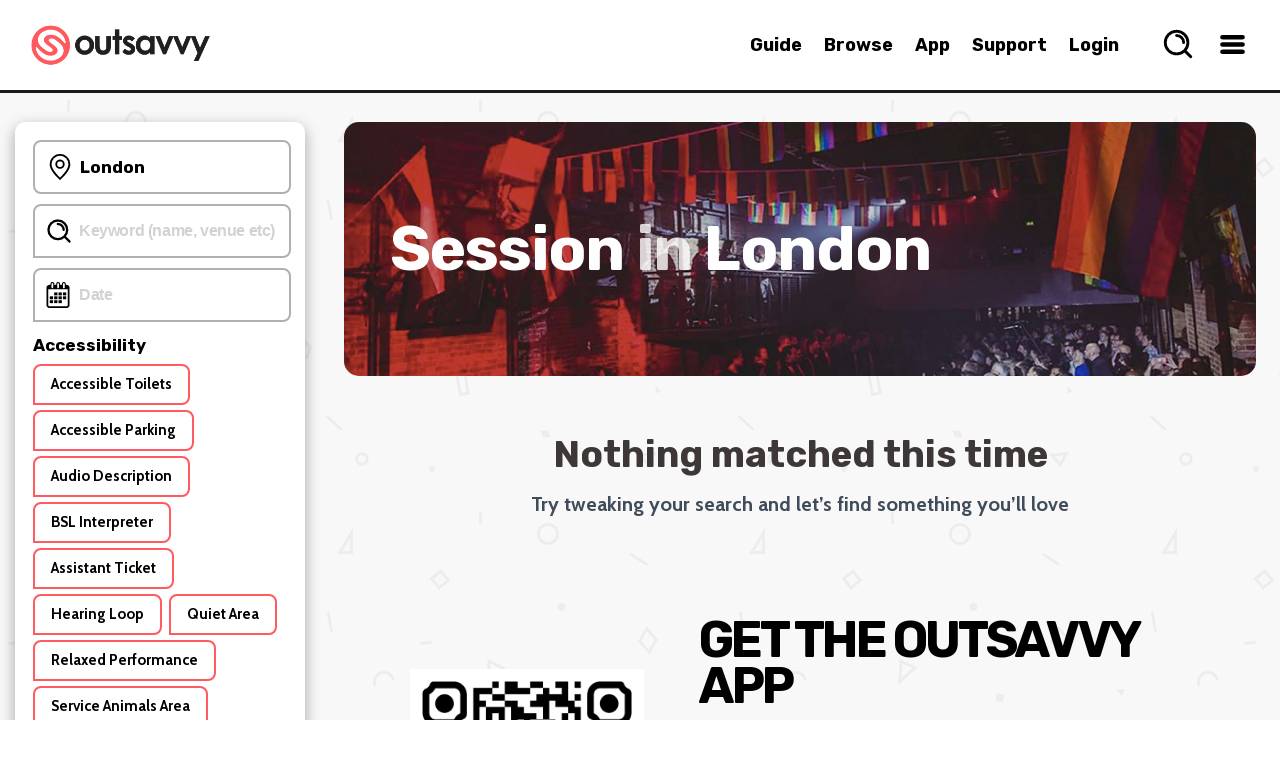

--- FILE ---
content_type: text/html; charset=utf-8
request_url: https://www.outsavvy.com/hashtag/session
body_size: 24243
content:


<!DOCTYPE html>
<!--[if lt IE 7]> 				<html xmlns="http://www.w3.org/1999/xhtml" xml:lang="en" lang="en" class="ie ie6 lte9 lte8 lte7 ">	<![endif]-->
<!--[if IE 7]>					<html xmlns="http://www.w3.org/1999/xhtml" xml:lang="en" lang="en" class="ie ie7 lte9 lte8 lte7 ">	<![endif]-->
<!--[if IE 8]>					<html xmlns="http://www.w3.org/1999/xhtml" xml:lang="en" lang="en" class="ie ie8 lte9 lte8 ">		<![endif]-->
<!--[if IE 9]>					<html xmlns="http://www.w3.org/1999/xhtml" xml:lang="en" lang="en" class="ie ie9 lte9 ">				<![endif]-->
<!--[if (gt IE 9)|!(IE)]><!-->
<html xmlns="http://www.w3.org/1999/xhtml" xml:lang="en" lang="en">
<!--<![endif]-->
<head id="Head1"><title>
	OutSavvy - Session | Session Events  | Session Tickets | OutSavvy.com
</title>

    <script type="text/javascript">
        window.dataLayer = window.dataLayer || [];

        function gtag() { dataLayer.push(arguments); }

        if (window.location.hash ? window.location.hash == '#cs-scan' : false) {
            gtag("consent", "default", { ad_storage: "granted", ad_user_data: "granted", ad_personalization: "granted", analytics_storage: "granted", functionality_storage: "granted", personalization_storage: "granted", security_storage: "granted", wait_for_update: 500 });
        }
        else {
            gtag("consent", "default", {
                ad_storage: "denied",
                ad_user_data: "denied",
                ad_personalization: "denied",
                analytics_storage: "denied",
                functionality_storage: "granted",
                personalization_storage: "granted",
                security_storage: "granted",
                wait_for_update: 500,
            });
        }

        gtag("set", "ads_data_redaction", true);

        gtag("set", "developer_id.dZTlmZj", true);
    </script>

    <script src="https://consent.studio/outsavvy.com/banner.js"></script>

    <link rel="stylesheet" type="text/css" href="/combres.axd/siteCss/bc5121e591b334dca88e5f7ffc5db6f682cee8004c74e887068931ddf75ea4704265ed67f45c0241d06a85e3ac3ae63d64f202c1f234e79e31caca1da86ce7b7/"/><script type="text/javascript" src="/combres.axd/siteJs/4ea27d3d3dfdcea6aa2256650964498a5d720acb896b38d1bcbc2a81e57470911dd600418c7f575901cd7b3741c1b3a433126ce5ab0a56f134539cecb5333ade/"></script>

    <meta name="Priority" content="0.75" />
    <meta name="ChangeFrequency" content="daily" />
    <meta name="ROBOTS" content="INDEX, FOLLOW" />

    <meta property="og:description" content="Session | Session Events | Session Tickets | OutSavvy.com" />
    <meta property="og:locale" content="en_GB" />
    <meta property="og:locale:alternate" content="en_US" />
    <meta property="og:site_name" content="OutSavvy" />
    <meta property="og:type" content="website" />
    <meta property="og:title" content="Session - OutSavvy" />
    <meta property="og:url" content="https://www.outsavvy.com/hashtag/session" />
    <meta property="og:image:type" content="image/jpeg" />
    <meta property="og:image:width" content="1440" />
    <meta property="og:image:height" content="954" />
    <meta property="og:image" content="https://cdn.outsavvy.com/website/banner.jpg" />
    <meta property="og:image:secure_url" content="https://cdn.outsavvy.com/website/banner.jpg" />

    <meta name="twitter:card" content="summary" />
    <meta name="twitter:site" content="@OutSavvy" />
    <meta name="twitter:title" content="Session - OutSavvy" />
    <meta name="twitter:app:name:iphone" content="OutSavvy" />
    <meta name="twitter:app:id:iphone" content="722344276" />
    <meta property="twitter:image:src" content="https://cdn.outsavvy.com/website/banner.jpg" />

    <link href="https://www.outsavvy.com/hashtag/session" rel="canonical" />

<link rel="apple-touch-icon" sizes="57x57" href="https://cdn.outsavvy.com/website/favicon/apple-icon-57x57.png" /><link rel="apple-touch-icon" sizes="60x60" href="https://cdn.outsavvy.com/website/favicon/apple-icon-60x60.png" /><link rel="apple-touch-icon" sizes="72x72" href="https://cdn.outsavvy.com/website/favicon/apple-icon-72x72.png" /><link rel="apple-touch-icon" sizes="76x76" href="https://cdn.outsavvy.com/website/favicon/apple-icon-76x76.png" /><link rel="apple-touch-icon" sizes="114x114" href="https://cdn.outsavvy.com/website/favicon/apple-icon-114x114.png" /><link rel="apple-touch-icon" sizes="120x120" href="https://cdn.outsavvy.com/website/favicon/apple-icon-120x120.png" /><link rel="apple-touch-icon" sizes="144x144" href="https://cdn.outsavvy.com/website/favicon/apple-icon-144x144.png" /><link rel="apple-touch-icon" sizes="152x152" href="https://cdn.outsavvy.com/website/favicon/apple-icon-152x152.png" /><link rel="apple-touch-icon" sizes="180x180" href="https://cdn.outsavvy.com/website/favicon/apple-icon-180x180.png" /><link rel="icon" type="image/png" sizes="192x192" href="https://cdn.outsavvy.com/website/favicon/android-icon-192x192.png" /><link rel="icon" type="image/png" sizes="32x32" href="https://cdn.outsavvy.com/website/favicon/favicon-32x32.png" /><link rel="icon" type="image/png" sizes="96x96" href="https://cdn.outsavvy.com/website/favicon/favicon-96x96.png" /><link rel="icon" type="image/png" sizes="16x16" href="https://cdn.outsavvy.com/website/favicon/favicon-16x16.png" /><link rel="shortcut icon" href="https://cdn.outsavvy.com/website/favicon/favicon.ico" /><link rel="manifest" href="/manifest.json" /><meta name="apple-mobile-web-app-title" content="OutSavvy" /><meta name="application-name" content="OutSavvy" /><meta name="msapplication-TileColor" content="#ffffff" /><meta name="msapplication-TileImage" content="/ms-icon-144x144.png" /><meta name="theme-color" content="#ffffff" /><meta name="google-play-app" content="app-id=com.outsavvyapp" /><meta name="apple-itunes-app" content="app-id=722344276" /><meta http-equiv="Content-Type" content="text/html; charset=utf-8" /><meta name="viewport" content="width=device-width, initial-scale=1.0" /><meta property="fb:app_id" content="179821335543821" />

    <script>

        function sponsoredclick(boostId, eventId, source) {
            $.ajax({
                type: "POST",
                contentType: "application/json; charset=utf-8",
                url: "/Default.aspx/AddBoostClick",
                data: '{ userId: "779dd81d-1112-412f-8091-05edde0c1b07", boostId: "' + boostId + '", eventId: "' + eventId + '", source: "' + source + '" }',
                contentType: "application/json; charset=utf-8",
                dataType: "json",
                success: function (r) {
                    var g = 'success';
                },
                failure: function (r) {
                },
                error: function (r) {
                }
            });
        }

        function sponsoredview(boostId, source) {
            $.ajax({
                type: "POST",
                contentType: "application/json; charset=utf-8",
                url: "/Default.aspx/AddBoostView",
                data: '{ userId: "779dd81d-1112-412f-8091-05edde0c1b07", boostId: "' + boostId + '", source: "' + source + '" }',
                contentType: "application/json; charset=utf-8",
                dataType: "json",
                success: function (r) {
                    var g = 'success';
                },
                failure: function (r) {
                },
                error: function (r) {
                }
            });
        }

        function openEventSearch() {
            setTimeout(function () {
                $('.results-list').empty();

                $.ajax({
                    type: "GET",
                    contentType: "application/json; charset=utf-8",
                    url: "/predictions/v1/getpopular",
                    dataType: "json",
                    async: true,
                    success: function (data) {

                        var h2 = "<h2>What’s Hot Right Now</h2>";
                        $('.results-list').append(h2);

                        $.each(data, function (index, item) {
                            var rows = "<a href='" + item.Url + "' tabindex='0' class='search-nav-item'><div class='search-nav-item-container'><div class='search-nav-item-image-container'><figure class='search-nav-item-image'><img src='https://res.cloudinary.com/outsavvy/image/fetch/c_fill,h_60,w_123/" + item.ImageUrl + "' alt='" + item.Name + "' class='search-nav-item-theimage'><div class='feature-price'>" + item.Price + "</div></figure></div><div class='search-nav-title-container'><p class='search-nav-title'>" + item.Name + "</p><p class='search-nav-description search-nav-description-date'>" + item.Date + "</p><p class='search-nav-description'>" + item.Location + "</p></div></div></a>";
                            $('.results-list').append(rows);
                        });

                        $(".results-holder").show();

                    },
                    error: function (result) {
                        //alert("Due to unexpected errors we were unable to load data");
                    }
                });

                $("#predicitvesearch").focus();
            }, 500);
        }

    </script>

    

    <link rel="stylesheet" type="text/css" href="/combres.axd/eventCss/feb827d61d7eead627b38dc62e7d64639b0e247d831da211f3cd8859e44206618e85b50622193740623c28147094116669bbc82cf785fb50250d943f640e450c/"/>
    <script type="text/javascript" src="/combres.axd/eventJs/fc3601143acd977438c1a5f510610e27c13d52eefa8185d86eac33f5d4a05526e8b947b36d3bb3178109ef992afcfa9e70e9653fd627299cb88f15d3c827660a/"></script>
<meta name="description" content="Session | Session Events | Session Tickets | OutSavvy.com" /></head>
<body>

    
    <form method="post" action="/hashtag/session" id="Form1">
<div class="aspNetHidden">
<input type="hidden" name="__EVENTTARGET" id="__EVENTTARGET" value="" />
<input type="hidden" name="__EVENTARGUMENT" id="__EVENTARGUMENT" value="" />
<input type="hidden" name="__VIEWSTATE" id="__VIEWSTATE" value="s302+qQ66Ed2J1UMcWXPiy0F2m4tCHV6dO+fdoUgSHlBxfoWPtouqdjIfp2537Xpnf50s2M7Ku6zHP8DK+drA0BQWxxizjdi3qQJopD0CU/RhTib/c5EfAFt4sGHjSr+RTb57PLS59hzx1Y9wNWOJIKWtLfsNUlET47IDvTN4sR/0+TaVWRNxg2QwflxaJXN+wm3F2NWDmjpFkpIpQcTp0gEI3rSdvDVuqKTrqGnzqEk3H73HArWNT9TdT1IUPVA4rGjA5Uj7iG66H4KUe0CYYogw6AJfhSeOGvgrKX25++wY8ITp1tlRnoh3Dt/SqBfF/YviWp7Od7uRION9bTUe87RCrt0kk9XqI6Ff4wm351Do3N53+oRI05cRpmWDUS4lmXNsHIhTob//RYOc47ejMM/+DISeQ5+9/tkhskwJVtVgQsm8iAU6HxnqqvzZGqMildvWY9yOe1tS8tLmQt5MowNVQBpW6qb9zWNFkXvWSa6/A+bBm8s9YTh9VApcRsZyHbNe06joKDK2vYzwqRW+n1J7Ut7CKV0lkJ9wqr3n35NVug2lY02Ya17AMV+XMYyfkP/qw64eBsEE/4ml/[base64]/CJZaDzd/TOJKF2007HvWcflc4ESzCu3DcyzjWoTkCjWqSms4x+Gf/6kNXwf6G/eYUJIao6nmchwqDtDGVs8BAhgCClypGXl3/0atW5a/M33OG2m+SeIukEvk7wHR/WTnt9SLI82vM9PNnkKRFh6DForrWJh4cZwQk6K1PfqPTSMrGAvrbxf0nkYVphb8vmmV9BXfGzLKn3opLcUQ6I2CGZ6f8bnZ2VPtRcEc9NflPp/[base64]/TL4fqz5jED+pO0O5V7kzUJRf7iUPSH9usDyMKO6mMbOolXBaZOOtJP6bPyTSAQIL3XLi8sad6ixcbECTyUTBotNQLMBVhBdHRXLgb8hUbOILpRWDgCXsTf/BSDYWXBvuBLIkelfJW6WuMr9x184kDG42VCW9rLez5I2RJ9AdFGCmdFmdRuIYA4SIlFPSeheFy9evGfa7XBVevi2Vt2/xgIrs/DvCS8cG908NJAZ+DffaOLWWq6ITJD/e8oqOD+YOwadROyInZ+NhSUqTnmHTDmYffu2smy8l82n1VWre6EpHTMA4VUg+mD3WwSJjSg5527PonRL0RVUvUL2pmilH6X7cVn+th9P1bNJHQ3hgnfhm4JjVSPTv+ZdnNeP2uKIa8tVh1aXexhLcEZGmVvMH4MbC16aWk1Q2DsscdYif/RFTJtqfdsSZjrq0LJIQ8Nu8jW0mS3xxToEn+EvTncYtFMuRwtTSJOnGo2Rnd220CVdAYUV0PF/xqbHNRyMF8GPL45g6bQ57VKgX7pJ4HEGHjrSTGznOWi2G3JvcQwAhlilFcTWwZWDRj7ADhi/2O2yuGMvIYGdU5LYq21lpdjbWpV+wHdYdgc7CPFQ4A==" />
</div>

<script type="text/javascript">
//<![CDATA[
var theForm = document.forms['Form1'];
if (!theForm) {
    theForm = document.Form1;
}
function __doPostBack(eventTarget, eventArgument) {
    if (!theForm.onsubmit || (theForm.onsubmit() != false)) {
        theForm.__EVENTTARGET.value = eventTarget;
        theForm.__EVENTARGUMENT.value = eventArgument;
        theForm.submit();
    }
}
//]]>
</script>


<script src="https://ajax.aspnetcdn.com/ajax/4.6/1/WebForms.js" type="text/javascript"></script>
<script type="text/javascript">
//<![CDATA[
window.WebForm_PostBackOptions||document.write('<script type="text/javascript" src="/WebResource.axd?d=pynGkmcFUV13He1Qd6_TZL5KdDVR-IRbp45zGy255YsnUFBNiHTR95ynkz6pYofnIBeyJQ2&amp;t=637814653746327080"><\/script>');//]]>
</script>



<script src="https://ajax.aspnetcdn.com/ajax/4.6/1/MicrosoftAjax.js" type="text/javascript"></script>
<script type="text/javascript">
//<![CDATA[
(window.Sys && Sys._Application && Sys.Observer)||document.write('<script type="text/javascript" src="/ScriptResource.axd?d=NJmAwtEo3Ipnlaxl6CMhvi2B_tFrGXO4oZ-BZbVPvI2Ut-QHgTn0O335yMndvrRa3eSJjqqSBMrJrE29H1KJjYMcbc5wjIWfAChnujlz6p35vZ_wjrXQQ2UjUwBSgXbUR8CALUM5UA5QlLhQxZ_Vtm0vQDc1&t=49337fe8"><\/script>');//]]>
</script>

<script src="https://ajax.aspnetcdn.com/ajax/4.6/1/MicrosoftAjaxWebForms.js" type="text/javascript"></script>
<script type="text/javascript">
//<![CDATA[
(window.Sys && Sys.WebForms)||document.write('<script type="text/javascript" src="/ScriptResource.axd?d=dwY9oWetJoJoVpgL6Zq8OKXH5hXLz2HeEtHbgvDgDQNBYfDCQnLxsVzZAlrF0MsSoy_8gLIA1jtVH4iFAlrLUJqzB0_JxB_m0OgD7Mh9lynTh_enzmbgGUloWhv9usgHMH4CSVtn-JM5BnWNRDS1IsLjwOs1&t=49337fe8"><\/script>');//]]>
</script>

<div class="aspNetHidden">

	<input type="hidden" name="__VIEWSTATEGENERATOR" id="__VIEWSTATEGENERATOR" value="9543FD24" />
	<input type="hidden" name="__EVENTVALIDATION" id="__EVENTVALIDATION" value="bhbT2t6b7he3PiyUJ7AqDh+U8n3hblS3U72G936TyqeL7VHrVEpP8igvOuhxbn/0AN9X1KHqYOuoevcJ20/Na6P8jNA4Br6Xx5yqXy1vaNxljIfxBaXNWr8zdZhmydA/4oMD/1Jp0P2WZVHtGLBcToHLF49Jo2+z6Ve/iUvqrfuKmq97eVa3lXdwcMf5J/t4cbNNGjzIAVVLpN23MNXrJPKtNbewxJvnjUTiVHOsrDJbhCbaHmgNyrm2k1vedE+HcgUTPEBBUx/O7/3Cxn6wQMNl2UrpnS5cW+87TELM6n4uotQicwDn0PdU4Ewl/u1Xt4SkoJwfHgNXhgx+cHA/L0jKcNPBVxaFkYRrZVSn62DIB2QagIg3CpVUuXVwW6F7xC2LnwzNJPqVsn0wBP2AoDVpgtv7ztZKjAs6cZzDyYGPxnWA5QKMAvawHDEzCirllW07/jgvJ7rwjfs4ehROLrUrKTGLb9AGg3O7xPRtTbGo1gH5qBIp0R6aH9Qoa/YvCvWnKR9GxettqBO0l1UlQtI6IH/GOJV/wwtpVbeD7O+WsvtiSrVhiQ1nYSfakNtYyOZ+bRPueS+6u3psTO3BB+GPjCIrstrNzx/N/6lfl6EuRfxkhQKgOgaEtmACC7jOrXzMzJKZLboGWxWW/KZF83XR7ihjQSvreAuaWrzGFnPpcDAxlpLyGLBA+yFBgQv0ELY3Vo8xjW8oqTNDfqZsL1QpyI2aMs3qXXIKvK6RQ9jhB5vwfqyUr5xTZtpfNnw6kboHw8p5rhbwktVuwDhmdDYi5ZgjFBtosuAG9vJvOh69e5BZ3W78uTA4UncF9e96gun7AQ==" />
</div>
        

        <input type="checkbox" name="" id="menuBtn" />

        <label for="menuBtn">
            <div class="loadingmenu" id="loadingmenu">
            </div>
        </label>

        <input type="checkbox" name="" id="searchBtn" />
        <label for="searchBtn">
            <div class="searchmenu" id="searchmenu">

                <div class="search-box-size">
                    <div class="search-box">
                        <input name="ctl00$predicitvesearch" type="text" id="predicitvesearch" class="predicitvesearch" placeholder="Event, keyword, performer..." />

                        <svg xmlns="http://www.w3.org/2000/svg" width="800px" height="800px" viewBox="0 0 24 24" fill="none" class="header-svg-icon svg-icon" style="width: 26px; height: auto;">
                            <path d="M11 6C13.7614 6 16 8.23858 16 11M16.6588 16.6549L21 21M19 11C19 15.4183 15.4183 19 11 19C6.58172 19 3 15.4183 3 11C3 6.58172 6.58172 3 11 3C15.4183 3 19 6.58172 19 11Z" stroke="#000000" stroke-width="2" stroke-linecap="round" stroke-linejoin="round"></path>
                        </svg>

                        <label for="searchBtn">
                            <div class="search-icon-close">

                                <svg width="20" height="20" xmlns="http://www.w3.org/2000/svg" viewBox="0 0 15 15" version="1.1" class="header-svg-icon svg-icon">
                                    <path d="M2.64,1.27L7.5,6.13l4.84-4.84C12.5114,1.1076,12.7497,1.0029,13,1c0.5523,0,1,0.4477,1,1
	c0.0047,0.2478-0.093,0.4866-0.27,0.66L8.84,7.5l4.89,4.89c0.1648,0.1612,0.2615,0.3796,0.27,0.61c0,0.5523-0.4477,1-1,1
	c-0.2577,0.0107-0.508-0.0873-0.69-0.27L7.5,8.87l-4.85,4.85C2.4793,13.8963,2.2453,13.9971,2,14c-0.5523,0-1-0.4477-1-1
	c-0.0047-0.2478,0.093-0.4866,0.27-0.66L6.16,7.5L1.27,2.61C1.1052,2.4488,1.0085,2.2304,1,2c0-0.5523,0.4477-1,1-1
	C2.2404,1.0029,2.4701,1.0998,2.64,1.27z">
                                    </path>
                                </svg>
                            </div>
                        </label>
                    </div>

                    <div class="results-holder">
                        <div class="results-list">
                        </div>
                    </div>

                </div>

            </div>
        </label>


        <input type="checkbox" name="" id="locationBtn" />
        <label for="locationBtn">
            <div class="locationmenu" id="locationmenu">

                <div class="location-box-size">
                    <label>
                        <div class="location-box">

                            <div class="col-lg-12 col-md-12 col-sm-12 col-xs-12 location-search location-search-web">

                                <div class="browse_location">

                                    <label for="locationBtn">
                                        <div class="location-box-close">
                                            <span>
                                                <svg xmlns="http://www.w3.org/2000/svg" class="svg-close" viewBox="0 0 15 15" version="1.1">
                                                    <path d="M2.64,1.27L7.5,6.13l4.84-4.84C12.5114,1.1076,12.7497,1.0029,13,1c0.5523,0,1,0.4477,1,1
	c0.0047,0.2478-0.093,0.4866-0.27,0.66L8.84,7.5l4.89,4.89c0.1648,0.1612,0.2615,0.3796,0.27,0.61c0,0.5523-0.4477,1-1,1
	c-0.2577,0.0107-0.508-0.0873-0.69-0.27L7.5,8.87l-4.85,4.85C2.4793,13.8963,2.2453,13.9971,2,14c-0.5523,0-1-0.4477-1-1
	c-0.0047-0.2478,0.093-0.4866,0.27-0.66L6.16,7.5L1.27,2.61C1.1052,2.4488,1.0085,2.2304,1,2c0-0.5523,0.4477-1,1-1
	C2.2404,1.0029,2.4701,1.0998,2.64,1.27z">
                                                    </path>
                                                </svg>
                                            </span>
                                        </div>
                                    </label>

                                    <div class="browse_location-text-mobile">
                                        Set your preferred location
                                    </div>

                                    <div class="browse_location-text-mobile-small">Events close to your preferred location will prioritised 🙌</div>

                                    <div class="browse_location-text-mobile-small">
                                        Start typing to find your location and select from the list. Currently UK locations only but more coming soon!
                                    </div>

                                    <div class="location-autocomplete" data-spec="location-autocomplete" style="width: 100%;">
                                        <div id="geocoder"></div>
                                    </div>

                                    <div class='ticket-select'>
                                        <div class="confirm">
                                            <div class="button radius confirm-right">
                                                <input type="submit" name="ctl00$ButtonHidden" value="Confirm Location" id="ButtonHidden" class="button" />
                                            </div>
                                        </div>
                                    </div>

                                </div>

                                <input type="hidden" name="ctl00$HiddenLocationText" id="HiddenLocationText" value="London" />
                                <input type="hidden" name="ctl00$HiddenLatLon" id="HiddenLatLon" value="51.51633,-0.129302" />

                            </div>

                        </div>
                    </label>
                </div>

            </div>
        </label>


        <div id="page" class="search event-guide event-guide-site taxonomy">

            <div id="page-wrapper">

                <div >

                    <div id="header" class="">

                        <nav class="search-nav">
                            <div class="search-bar">

                                <a href="/">
                                    <img itemprop="logo" width="55" height="55" class="logomobile" src="https://cdn.outsavvy.com/website/icon.png" alt="OutSavvy - Discover events and book tickets. Buy tickets quickly and securely" />
                                    <img itemprop="logo" class="logo" width="180" height="46" src="https://cdn.outsavvy.com/website/outsavvy-logo-white.png" alt="OutSavvy - Discover events and book tickets. Buy tickets quickly and securely" />
                                </a>
                            </div>

                            <ul class="search-nav-browse">
                                <li class="search-nav-browse-first"><a href="/guide" tabindex="0" class="search-nav-main-item search-nav-item">Guide</a></li>
                                <li class="search-nav-browse-first"><a href="/events" tabindex="0" class="search-nav-main-item search-nav-item">Browse</a></li>
                                <li class="search-nav-browse-second"><a href="/theapp" tabindex="0" class="search-nav-main-item search-nav-item">App</a></li>
                                <li class="search-nav-browse-second"><a href="/support" tabindex="0" class="search-nav-main-item search-nav-item">Support</a></li>

                                
                                <li class="search-nav-browse-second"><a href="/accountlogin" tabindex="0" class="search-nav-main-item search-nav-item">Login</a></li>
                                

                                <li class="user-nav">

                                    

                                    <label for="searchBtn">
                                        <div class="search-nav-drop-button">
                                            <span>
                                                <svg xmlns="http://www.w3.org/2000/svg" width="800px" height="800px" viewBox="0 0 24 24" fill="none" class="svg-search" onclick="openEventSearch();">
                                                    <path d="M11 6C13.7614 6 16 8.23858 16 11M16.6588 16.6549L21 21M19 11C19 15.4183 15.4183 19 11 19C6.58172 19 3 15.4183 3 11C3 6.58172 6.58172 3 11 3C15.4183 3 19 6.58172 19 11Z" stroke="#000000" stroke-width="2" stroke-linecap="round" stroke-linejoin="round" />
                                                </svg>
                                            </span>
                                        </div>
                                    </label>

                                    <div class="user-nav-container">

                                        <div class="menu">
                                            <label for="menuBtn">
                                                <div class="search-nav-drop-button">
                                                    <span>
                                                        <svg xmlns="http://www.w3.org/2000/svg" width="800px" height="800px" viewBox="0 0 24 24" fill="none" class="svg-hamburger">
                                                            <path d="M5 7H19" stroke="#000000" stroke-width="3" stroke-linecap="round" stroke-linejoin="round"></path>
                                                            <path d="M5 12L19 12" stroke="#000000" stroke-width="3" stroke-linecap="round" stroke-linejoin="round"></path>
                                                            <path d="M5 17L19 17" stroke="#000000" stroke-width="3" stroke-linecap="round" stroke-linejoin="round"></path>
                                                        </svg>
                                                    </span>
                                                </div>
                                            </label>

                                        </div>

                                    </div>
                                </li>

                            </ul>
                        </nav>

                        <div class="container container-header">
                            
                            
                        </div>

                    </div>

                    
                    <div class="top-header-margin"></div>
                    

                    <!-- HEADER -->

                    


                    <div id="section" class="page-large">

                        <div id="PanelMainSection">
	
                            <div class="container clearfix ">
                                
                                <div id="primary" class="search">
                                    

    <script type="text/javascript">
//<![CDATA[
Sys.WebForms.PageRequestManager._initialize('ctl00$MainContent$ScriptManager', 'Form1', ['tctl00$MainContent$Update1','MainContent_Update1'], ['ctl00$MainContent$TextBoxSearch','MainContent_TextBoxSearch'], [], 90, 'ctl00');
	//]]>
</script>


    <div class="ui-hero ui-hero-sub mobile-header" style="background-image: url(https://cdn.outsavvy.com/website/banner/banner2.jpg); margin-bottom: 30px;">

        <div class="container" style="padding-top: 0px;">
            <!-- Heading -->
            <h1 class="heading animate fade-in-up-big">Session <span>in</span> London</h1>

        </div>

        <div class="row-bg-overlay"></div>

    </div>

    <div id="MainContent_Update1">
		

            <div id="MainContent_p" onkeypress="javascript:return WebForm_FireDefaultButton(event, &#39;MainContent_ButtonSearch&#39;)">
			

                <div class="col-lg-3 col-md-3 col-sm-12 col-xs-12">

                    <div class="searchfilter">

                        <div class="box outline">

                            <div id="searchContent">

                                <div class="content">

                                    
                                   
                                        <label for="locationBtn" class="box-location">
                                            <div class="row">
                                                <div class="location-popup">
                                                    <svg xmlns="http://www.w3.org/2000/svg" width="800px" height="800px" viewBox="0 0 1024 1024" fill="#000000">
                                                        <path d="M800 416a288 288 0 1 0-576 0c0 118.144 94.528 272.128 288 456.576C705.472 688.128 800 534.144 800 416zM512 960C277.312 746.688 160 565.312 160 416a352 352 0 0 1 704 0c0 149.312-117.312 330.688-352 544z"></path>
                                                        <path d="M512 512a96 96 0 1 0 0-192 96 96 0 0 0 0 192zm0 64a160 160 0 1 1 0-320 160 160 0 0 1 0 320z"></path>
                                                    </svg>
                                                    <p>London</p>
                                                </div>
                                            </div>
                                        </label>
                          
                                    

                                    <div class="row">
                                        <div class="col-lg-12 col-md-12 col-sm-6 col-xs-12">
                                            <div class="keyword">
                                                <input name="ctl00$MainContent$TextBoxSearch" type="text" id="MainContent_TextBoxSearch" class="input-group-text" placeholder="Keyword (name, venue etc)" autocomplete="off" />
                                            </div>
                                        </div>
                                    </div>

                                    <div class="row">
                                        <div class="col-lg-12 col-md-12 col-sm-6 col-xs-12">
                                            <div class="daterange">
                                                <input name="ctl00$MainContent$TextBoxDatePickerStart" type="text" id="MainContent_TextBoxDatePickerStart" class="input-group-text" placeholder="Date" autocomplete="off" />
                                            </div>
                                        </div>
                                    </div>

                                    <h4>accessibility</h4>

                                    <div class="ck-button-container">

                                        
                                                <input type="hidden" name="ctl00$MainContent$RepeaterAccessibility$ctl00$hideAcc" id="MainContent_RepeaterAccessibility_hideAcc_0" value="1" />
                                                <div class="ck-button">
                                                    <label>
                                                        <input name="ctl00$MainContent$RepeaterAccessibility$ctl00$CheckAccessibility" type="checkbox" id="MainContent_RepeaterAccessibility_CheckAccessibility_0" value="1" /><span>Accessible Toilets</span>
                                                    </label>
                                                </div>
                                            
                                                <input type="hidden" name="ctl00$MainContent$RepeaterAccessibility$ctl01$hideAcc" id="MainContent_RepeaterAccessibility_hideAcc_1" value="2" />
                                                <div class="ck-button">
                                                    <label>
                                                        <input name="ctl00$MainContent$RepeaterAccessibility$ctl01$CheckAccessibility" type="checkbox" id="MainContent_RepeaterAccessibility_CheckAccessibility_1" value="2" /><span>Accessible Parking</span>
                                                    </label>
                                                </div>
                                            
                                                <input type="hidden" name="ctl00$MainContent$RepeaterAccessibility$ctl02$hideAcc" id="MainContent_RepeaterAccessibility_hideAcc_2" value="3" />
                                                <div class="ck-button">
                                                    <label>
                                                        <input name="ctl00$MainContent$RepeaterAccessibility$ctl02$CheckAccessibility" type="checkbox" id="MainContent_RepeaterAccessibility_CheckAccessibility_2" value="3" /><span>Audio Description</span>
                                                    </label>
                                                </div>
                                            
                                                <input type="hidden" name="ctl00$MainContent$RepeaterAccessibility$ctl03$hideAcc" id="MainContent_RepeaterAccessibility_hideAcc_3" value="4" />
                                                <div class="ck-button">
                                                    <label>
                                                        <input name="ctl00$MainContent$RepeaterAccessibility$ctl03$CheckAccessibility" type="checkbox" id="MainContent_RepeaterAccessibility_CheckAccessibility_3" value="4" /><span>BSL Interpreter</span>
                                                    </label>
                                                </div>
                                            
                                                <input type="hidden" name="ctl00$MainContent$RepeaterAccessibility$ctl04$hideAcc" id="MainContent_RepeaterAccessibility_hideAcc_4" value="5" />
                                                <div class="ck-button">
                                                    <label>
                                                        <input name="ctl00$MainContent$RepeaterAccessibility$ctl04$CheckAccessibility" type="checkbox" id="MainContent_RepeaterAccessibility_CheckAccessibility_4" value="5" /><span>Assistant Ticket</span>
                                                    </label>
                                                </div>
                                            
                                                <input type="hidden" name="ctl00$MainContent$RepeaterAccessibility$ctl05$hideAcc" id="MainContent_RepeaterAccessibility_hideAcc_5" value="6" />
                                                <div class="ck-button">
                                                    <label>
                                                        <input name="ctl00$MainContent$RepeaterAccessibility$ctl05$CheckAccessibility" type="checkbox" id="MainContent_RepeaterAccessibility_CheckAccessibility_5" value="6" /><span>Hearing Loop</span>
                                                    </label>
                                                </div>
                                            
                                                <input type="hidden" name="ctl00$MainContent$RepeaterAccessibility$ctl06$hideAcc" id="MainContent_RepeaterAccessibility_hideAcc_6" value="7" />
                                                <div class="ck-button">
                                                    <label>
                                                        <input name="ctl00$MainContent$RepeaterAccessibility$ctl06$CheckAccessibility" type="checkbox" id="MainContent_RepeaterAccessibility_CheckAccessibility_6" value="7" /><span>Quiet Area</span>
                                                    </label>
                                                </div>
                                            
                                                <input type="hidden" name="ctl00$MainContent$RepeaterAccessibility$ctl07$hideAcc" id="MainContent_RepeaterAccessibility_hideAcc_7" value="8" />
                                                <div class="ck-button">
                                                    <label>
                                                        <input name="ctl00$MainContent$RepeaterAccessibility$ctl07$CheckAccessibility" type="checkbox" id="MainContent_RepeaterAccessibility_CheckAccessibility_7" value="8" /><span>Relaxed Performance</span>
                                                    </label>
                                                </div>
                                            
                                                <input type="hidden" name="ctl00$MainContent$RepeaterAccessibility$ctl08$hideAcc" id="MainContent_RepeaterAccessibility_hideAcc_8" value="9" />
                                                <div class="ck-button">
                                                    <label>
                                                        <input name="ctl00$MainContent$RepeaterAccessibility$ctl08$CheckAccessibility" type="checkbox" id="MainContent_RepeaterAccessibility_CheckAccessibility_8" value="9" /><span>Service Animals Area</span>
                                                    </label>
                                                </div>
                                            
                                                <input type="hidden" name="ctl00$MainContent$RepeaterAccessibility$ctl09$hideAcc" id="MainContent_RepeaterAccessibility_hideAcc_9" value="10" />
                                                <div class="ck-button">
                                                    <label>
                                                        <input name="ctl00$MainContent$RepeaterAccessibility$ctl09$CheckAccessibility" type="checkbox" id="MainContent_RepeaterAccessibility_CheckAccessibility_9" value="10" /><span>Step Free</span>
                                                    </label>
                                                </div>
                                            
                                                <input type="hidden" name="ctl00$MainContent$RepeaterAccessibility$ctl10$hideAcc" id="MainContent_RepeaterAccessibility_hideAcc_10" value="11" />
                                                <div class="ck-button">
                                                    <label>
                                                        <input name="ctl00$MainContent$RepeaterAccessibility$ctl10$CheckAccessibility" type="checkbox" id="MainContent_RepeaterAccessibility_CheckAccessibility_10" value="11" /><span>Wheelchair Accessible</span>
                                                    </label>
                                                </div>
                                            

                                    </div>



                                    <div class="button">
                                        <input type="submit" name="ctl00$MainContent$ButtonSearch" value="Search" id="MainContent_ButtonSearch" />
                                    </div>
                                </div>

                            </div>

                        </div>
                    </div>
                </div>

            
		</div>

            <div class="col-lg-9 col-md-9 col-sm-12 col-xs-12">

                <div class="ui-hero ui-hero-sub web-header" style="background-image: url(https://cdn.outsavvy.com/website/banner/banner2.jpg); margin-bottom: 30px;">

                    <div class="container" style="padding-top: 0px;">
                        <!-- Heading -->
                        <h1 class="heading animate fade-in-up-big">Session <span>in</span> London</h1>

                    </div>

                    <div class="row-bg-overlay"></div>

                </div>

                

                <div id="loadMore">Load More 👇</div>

                
                    <h3 class="no-search-header" style="text-align: center;">Nothing matched this time</h3>
                    <h4 class="no-search-sub-header">Try tweaking your search and let’s find something you’ll love</h4>
                

                <section class="app-promotion">

                    <div class="app-promotion-inner">

                        <div class="app-promotion-main">
                            <img src="https://cdn.outsavvy.com/website/outsavvy-qr-app.png" />
                            <div class="image-copy">Download the app</div>
                        </div>

                        <div class="app-promotion-copy">

                            <div class="app-copy-placeholder">


                                <h2 class="app-copy-header">GET THE OUTSAVVY APP</h2>
                                <div class="app-copy-subheader">Your vibe. Your events. All in one place.</div>
                                <div class="event-description">
                                    <ul class="event-points">
                                        <li>Discover events you’ll actually love</li>
                                        <li>Personalised recommendations that match your vibe</li>
                                        <li>Store your tickets for lightning-fast entry</li>
                                        <li>Buy tickets on the go—safe, simple, secure</li>
                                    </ul>
                                </div>

                                <a href="https://www.outsavvy.com/applink" class="buy-button">Download The App</a>


                            </div>
                        </div>

                    </div>
                </section>

                

                

<div class="trendingtags">

    
    <hr class="content-divider" />
    

                        <div class="line-red-holder">
                        <h4 class="line-red">Trending Tags
<svg width="100%" height="7" viewBox="0 0 135 7" fill="none" preserveAspectRatio="none" xmlns="http://www.w3.org/2000/svg" style="position: absolute; bottom: -7px; left: 0;">
    <path d="M134.608 0.000117724C113.27 0.173747 91.9358 0.526433 70.6042 1.05817C55.826 1.43256 41.0566 1.93717 26.2785 2.4255C18.6216 2.68594 10.9647 2.91925 3.30781 3.12544C2.34941 3.2291 1.43068 3.87061 0.673556 4.96482C0.410131 5.33921 -0.520638 7.03209 0.392569 6.99954C14.117 6.6577 27.8503 6.15309 41.5747 5.71359C58.4983 5.16015 75.4131 4.72066 92.3192 4.3951C105.444 4.14551 118.565 3.97188 131.684 3.87422C132.645 3.78272 133.566 3.13359 134.318 2.01856C134.59 1.66045 135.521 -0.01616 134.608 0.000117724Z" fill="#ff5a5f"></path>
</svg>
                        </h4>
                    </div>

    <div class="content">

        <div class="eventtags">
            <span class="eventspan">
                <a href=/hashtag/community>Community </a><a href=/hashtag/show>Show </a><a href=/hashtag/drag>Drag </a><a href=/hashtag/social>Social </a><a href=/hashtag/music>Music </a><a href=/hashtag/performance>Performance </a><a href=/hashtag/comedy>Comedy </a><a href=/hashtag/cabaret>Cabaret </a><a href=/hashtag/dance>Dance </a><a href=/hashtag/dj>DJ </a><a href=/hashtag/party>Party </a><a href=/hashtag/workshop>Workshop </a><a href=/hashtag/experience>Experience </a><a href=/hashtag/class>Class </a>
            </span>
        </div>
    </div>

   
    <hr class="content-divider" />
    

</div>


            </div>

        
	</div>

    <input name="ctl00$MainContent$hiddenLong" type="text" id="MainContent_hiddenLong" style="display: none" />
    <input name="ctl00$MainContent$hiddenLat" type="text" id="MainContent_hiddenLat" style="display: none" />


                                </div>
                                <div id="sidebar" class="">
                                    

                                </div>
                                <!-- container -->
                            </div>
                        
</div>

                        

                        

                        

    

<div class="app-showcase">
    <!-- Call To Action Section -->
    <div class="section ui-gradient-peach ui-section-tilt ui-action-section">
        <div class="container">
            <div class="row">
                <!-- Text Column -->
                <div class="col-lg-6 col-md-7 text-block">
                    <!-- Section Heading -->
                    <div class="section-heading">
                        <h2 class="heading">Available on iOS and Android
							</h2>
                        <p class="paragraph">
                           Download the app using the links below to secure your tickets on the go plus store your tickets on the app for even easier entry to your event 👇
						
                        </p>
                        <div class="actions">
                            <a href="https://apps.apple.com/gb/app/outsavvy/id722344276" target="_blank" class="btn ui-gradient-green btn-app-store btn-download shadow-lg"><span>Available on the</span> <span>App Store</span></a>
                            <a href="https://play.google.com/store/apps/details?id=com.outsavvyapp&hl=en" target="_blank" class="btn ui-gradient-blue btn-google-play btn-download shadow-lg"><span>Available on </span><span>Google Play</span></a>
                        </div>
                    </div>
                    <!-- .section-heading -->
                </div>
                <!-- Image Column -->
                <div class="col-lg-6 col-md-5 img-block">
                    <img src="https://cdn.outsavvy.com/website/app/app-mockup-11.png" alt="OutSavvy App for iOS and Android" data-uhd class="responsive-on-sm" data-max_width="547" />
                </div>
            </div>
            <!-- .row -->
        </div>
        <!-- .container -->
    </div>
    <!-- .section -->
</div>





                    </div>

                    

                    <!-- SECTION -->
                    

<div id="footer">

    <div class="footer" data-is="footerText">

        <div class="footer-top">

            <div class="col-lg-12 col-md-12 col-sm-12 col-xs-12 col">

                <div class="footer-social footer-top">

                    <a href="/">
                        <img itemprop="logo" width="180" height="46" class="logo" src="https://cdn.outsavvy.com/website/outsavvylogo-new.png" alt="OutSavvy - Discover events and book tickets. Buy tickets quickly and securely">
                    </a>

                    <div id="footer-apps">

                        <div class="actions">
                            <a class="btn ui-gradient-green btn-app-store btn-download shadow-lg" href="https://apps.apple.com/gb/app/outsavvy/id722344276" target="_blank"><span>Available on the</span> <span>App Store</span></a>
                            <a class="btn ui-gradient-blue btn-google-play btn-download shadow-lg" href="https://play.google.com/store/apps/details?id=com.outsavvyapp" target="_blank"><span>Available on </span><span>Google Play</span></a>
                        </div>

                    </div>

                </div>
            </div>

            <div class="col-lg-12 col-md-12 col-sm-12 col-xs-12 col">

                <div class="footer-social">

                    <div class="footer__links">
                        <ul class="list-inline">
                            <li><a href="/contactus" title="Contact us">Contact</a></li>
                            <li><a href="/resell" title="What is Ticket ReSell and how to use ReSell on OutSavvy">ReSell</a></li>
                            <li><a href="/aboutus" title="About OutSavvy - Create, share, discover & attend Events">About</a></li>
                            <li><a href="/developer" title="The OutSavvy API, pull in feeds of data for events">Developer</a></li>
                            <li><a href="/terms" title="OutSavvy Terms and Conditions">Terms & Conditions</a></li>
                            <li><a href="/privacypolicy" title="OutSavvy Privacy Policy">Privacy Policy</a></li>
                            <li><a href="/cookiepolicy" title="OutSavvy Cookie Policy">Cookie Policy</a></li>
                        </ul>

                    </div>

                     <a href="/selltickets" class="partners-button" target="_blank">
                            <span>Create Events on OutSavvy</span>  </a>
                    
                </div>
            </div>

            <div class="col-lg-12 col-md-12 col-sm-12 col-xs-12 col">

                <div class="footer-social footer_location">
                    <div>
                        <label for="locationBtn">
                            <div id="footer-location">
                                <svg xmlns="http://www.w3.org/2000/svg" width="800px" height="800px" viewBox="0 0 1024 1024" fill="#000000">
                                    <path d="M800 416a288 288 0 1 0-576 0c0 118.144 94.528 272.128 288 456.576C705.472 688.128 800 534.144 800 416zM512 960C277.312 746.688 160 565.312 160 416a352 352 0 0 1 704 0c0 149.312-117.312 330.688-352 544z" />
                                    <path d="M512 512a96 96 0 1 0 0-192 96 96 0 0 0 0 192zm0 64a160 160 0 1 1 0-320 160 160 0 0 1 0 320z" />
                                </svg>
                                <p>London</p>
                            </div>
                        </label>
                    </div>
                    <div class="footer__social">

                        <div class="card-wrapper">
                            <div class="card-holder infopop" title="" data-original-title="Visa">
                                <svg width="39" height="26" viewBox="0 0 39 26">
                                    <path d="M1.8 0h35.4c1 0 1.8.8 1.8 1.9v22.3c0 1-.8 1.9-1.8 1.9H1.8c-1 0-1.8-.8-1.8-1.9V1.9C0 .8.8 0 1.8 0z" fill="#f5f6f8"></path><path d="M1.8 0h35.4c1 0 1.8.8 1.8 1.9v4.3H0V1.9C0 .8.8 0 1.8 0z" fill="#0071ce"></path><path d="M0 19.8h39v4.3c0 1-.8 1.9-1.8 1.9H1.8c-1 0-1.8-.8-1.8-1.9v-4.3z" fill="#fb9122"></path><path d="M15.7 17.2l1.1-7.2h1.8l-1.1 7.2h-1.8zm8.3-7c-.4-.1-.9-.3-1.6-.3-1.8 0-3 1-3 2.4 0 1 .9 1.6 1.6 2 .7.4.9.6.9.9 0 .5-.6.7-1.1.7-.7 0-1.1-.1-1.7-.4l-.2-.1-.3 1.6c.4.2 1.2.4 2 .4 1.9 0 3.1-1 3.1-2.5 0-.8-.5-1.4-1.5-2-.6-.3-1-.6-1-.9 0-.3.3-.6 1-.6.6 0 1 .1 1.3.3l.2.1.3-1.6zm2.4 4.5c.1-.4.7-2 .7-2s.1-.4.2-.7l.1.6s.3 1.7.4 2.1h-1.4zm-14.2-.8l.2 1 1.8-4.9h1.9l-2.8 7.2h-1.9L9.8 11c-.6-.3-1.2-.6-1.9-.8v-.1h2.9c.4 0 .7.2.8.6l.6 3.2zM28.6 10h-1.4c-.4 0-.8.1-.9.6l-2.7 6.6h1.9s.3-.9.4-1.1h2.3c.1.3.2 1.1.2 1.1H30L28.6 10z" fill="#0071ce"></path></svg>
                            </div>
                            <div class="card-holder infopop" title="" data-original-title="Mastercard">
                                <svg width="39" height="26" viewBox="0 0 39 26">
                                    <path d="M1.8 0h35.4c1 0 1.8.8 1.8 1.9v22.3c0 1-.8 1.9-1.8 1.9H1.8c-1 0-1.8-.8-1.8-1.9V1.9C0 .8.8 0 1.8 0z" fill="#f5f6f8"></path><path d="M19.5 7.7c1.2-1 2.7-1.6 4.3-1.6 3.8 0 6.8 3 6.8 6.8s-3.1 6.8-6.8 6.8c-1.6 0-3.2-.6-4.3-1.6C21 17 22 15.1 22 13s-1-4-2.5-5.3z" fill="#f7a213"></path><path d="M19.5 7.7c-1.2-1-2.7-1.6-4.3-1.6-3.8 0-6.8 3-6.8 6.8s3.1 6.8 6.8 6.8c1.6 0 3.2-.6 4.3-1.6C18 17 17 15.1 17 13s1-4 2.5-5.3z" fill="#eb141c"></path><path d="M19.5 18.3C21 17 22 15.1 22 13s-1-4-2.5-5.3C18 9 17 10.9 17 13s1 4 2.5 5.3z" fill="#fe6412"></path><path d="M37.2.6c.7 0 1.2.5 1.2 1.2v22.3c0 .7-.5 1.2-1.2 1.2H1.8c-.7 0-1.2-.5-1.2-1.2V1.9c0-.7.5-1.2 1.2-1.2h35.4m0-.7H1.8C.8 0 0 .8 0 1.9v22.3c0 1 .8 1.9 1.8 1.9h35.4c1 0 1.8-.8 1.8-1.9V1.9C39 .8 38.2 0 37.2 0z" fill="#dcdddf"></path></svg>
                            </div>
                            <div class="card-holder infopop" title="" data-original-title="Amex">
                                <svg width="39" height="26" viewBox="0 0 39 26">
                                    <path d="M1.8 0h35.4c1 0 1.8.8 1.8 1.9v22.3c0 1-.8 1.9-1.8 1.9H1.8c-1 0-1.8-.8-1.8-1.9V1.9C0 .8.8 0 1.8 0z" fill="#0081c9"></path><path d="M31 12.9l2.8-3.2h-4.1l-.7.9-.7-.9H17.5l-.7 1.8-.8-1.8h-3.5v2.5l-1.2-2.5H8.7l-3.2 6.7H9l.5-1.1h1l.5 1.1h17l.9-1.1.9 1.1H34l-3-3.5zm-18.1 2.5h-1.4l-.5-1.1H8.8l-.5 1.1H7l2.3-4.7h1.4l2.2 4.7zm7.1 0h-1.3V12l-1.5 3.4h-1L14.7 12v3.3h-1.3v-4.7h1.9l1.4 3.3 1.3-3.3h2v4.8zm5.8 0h-4.6v-4.7h4.6v.9h-3.2v1h2.9v.8h-2.9v1.2h3.3v.8zm3.1-1.7l-1.4 1.6H26l2.1-2.5-2-2.3h1.6l1.2 1.5 1.2-1.5h1.5l-2 2.3 2.1 2.5h-1.6l-1.2-1.6z" fill="#fff"></path><path fill="#fff" d="M9.9 11.8l-.8 1.7h1.6l-.7-1.7z"></path></svg>
                            </div>
                            <div class="card-holder infopop" title="" data-original-title="Apple Pay">
                                <svg width="27" height="18" viewBox="0 0 39 26">
                                    <path d="M1.82 0h35.36c1 0 1.82.83 1.82 1.85v22.3c0 1.02-.82 1.85-1.82 1.85H1.82C.82 26 0 25.17 0 24.15V1.85C0 .83.82 0 1.82 0z" fill="#f5f6f8"></path><path d="M37.18.65c.65 0 1.18.54 1.18 1.2v22.3c0 .66-.53 1.2-1.18 1.2H1.82c-.65 0-1.18-.54-1.18-1.2V1.85c0-.66.53-1.2 1.18-1.2h35.36m0-.65H1.82C.82 0 0 .83 0 1.85v22.3C0 25.17.82 26 1.82 26h35.36c1.01 0 1.82-.83 1.82-1.85V1.85C39 .83 38.18 0 37.18 0z" opacity="0.1"></path><g><path d="M10.57 9.1c.32-.4.54-.93.48-1.48-.47.02-1.04.31-1.37.71-.3.34-.56.9-.49 1.42.53.05 1.05-.26 1.38-.65M11.05 9.86c-.76-.05-1.41.43-1.77.43-.36 0-.92-.41-1.52-.4-.78.01-1.51.45-1.91 1.16-.82 1.41-.22 3.5.58 4.65.39.57.85 1.19 1.47 1.17.58-.02.81-.38 1.51-.38s.91.38 1.52.36c.64-.01 1.03-.57 1.42-1.14.44-.65.62-1.27.64-1.31-.01-.01-1.23-.48-1.24-1.88-.01-1.17.95-1.73 1-1.76-.56-.79-1.41-.88-1.7-.9"></path>
                                        <g>
                                            <path d="M18.64 8.27c1.65 0 2.81 1.14 2.81 2.8 0 1.67-1.18 2.81-2.85 2.81h-1.83v2.91h-1.32V8.27h3.19zm-1.88 4.5h1.52c1.15 0 1.81-.62 1.81-1.7s-.66-1.69-1.8-1.69h-1.52v3.39zM21.77 15.03c0-1.09.83-1.72 2.37-1.81l1.65-.1v-.47c0-.69-.46-1.07-1.26-1.07-.67 0-1.15.34-1.25.87h-1.19c.04-1.11 1.08-1.91 2.48-1.91 1.51 0 2.5.79 2.5 2.02v4.24h-1.22v-1.02h-.03c-.35.67-1.12 1.09-1.95 1.09-1.24-.01-2.1-.74-2.1-1.84zm4.02-.55V14l-1.47.09c-.83.05-1.26.36-1.26.9 0 .52.45.86 1.15.86.9 0 1.58-.57 1.58-1.37zM28.19 19.08v-1.02c.08.01.28.02.39.02.59 0 .92-.25 1.12-.89l.12-.38-2.24-6.21h1.38l1.56 5.04h.03l1.56-5.04h1.35l-2.32 6.52c-.53 1.5-1.14 1.99-2.43 1.99-.11.01-.43-.01-.52-.03z"></path>
                                        </g>
                                    </g></svg>
                            </div>
                            <div class="card-holder infopop" title="" data-original-title="Google Pay">
                                <svg width="27" height="18" viewBox="0 0 39 26">
                                    <path d="M1.82 0h35.36c1 0 1.82.83 1.82 1.85v22.3c0 1.02-.82 1.85-1.82 1.85H1.82C.82 26 0 25.17 0 24.15V1.85C0 .83.82 0 1.82 0z" fill="#f5f6f8"></path><path d="M18.74 9.58v2.83h1.73c.41 0 .75-.14 1.02-.42.28-.28.42-.61.42-1 0-.38-.14-.71-.42-.99a1.33 1.33 0 0 0-1.02-.43l-1.73.01zm0 3.83v3.28h-1.03v-8.1h2.74c.7 0 1.29.23 1.78.7s.74 1.04.74 1.71c0 .69-.25 1.26-.74 1.72-.48.46-1.07.69-1.78.69h-1.71zM24.01 15c0 .27.11.5.34.68.23.18.5.27.8.27.43 0 .82-.16 1.16-.49.34-.32.51-.71.51-1.14-.32-.26-.77-.38-1.35-.38-.42 0-.77.1-1.05.31-.27.19-.41.44-.41.75m1.34-4.04c.76 0 1.37.21 1.81.62.44.41.66.98.66 1.69v3.42h-.99v-.77h-.05c-.43.63-1 .95-1.71.95-.61 0-1.12-.18-1.52-.54-.41-.36-.61-.82-.61-1.36 0-.57.22-1.03.65-1.37.43-.34 1.01-.51 1.73-.51.61 0 1.12.11 1.52.34v-.23c0-.36-.14-.67-.43-.92-.27-.25-.63-.38-1-.38-.58 0-1.03.25-1.37.74l-.91-.58c.5-.73 1.24-1.1 2.22-1.1m8.15.19l-3.45 8h-1.07l1.28-2.8-2.27-5.2h1.12l1.64 3.99h.02l1.6-3.99h1.13z" fill="#5f6368"></path><path d="M14.56 12.7c0 1.42-.5 2.62-1.37 3.43l-1.49-1.17c.48-.33.82-.84.93-1.41h-2.5v-1.8h4.36c.05.31.07.63.07.95z" fill="#4285f4"></path><path d="M13.19 16.13c-.77.72-1.82 1.13-3.07 1.13a4.61 4.61 0 0 1-4.13-2.56l1.53-1.21c.36 1.11 1.39 1.93 2.6 1.93.62 0 1.16-.16 1.58-.45l1.49 1.16z" fill="#34a853"></path><path d="M7.52 13.49L5.99 14.7c-.31-.64-.48-1.34-.48-2.1-.01-.72.16-1.44.48-2.09l1.53 1.21c-.19.56-.19 1.18 0 1.77z" fill="#fabb05"></path><path d="M13.22 9.15l-1.32 1.33c-.48-.46-1.09-.69-1.78-.69-1.21 0-2.24.81-2.6 1.93L5.99 10.5a4.61 4.61 0 0 1 4.13-2.56c1.25 0 2.29.46 3.1 1.21z" fill="#e94235"></path><path d="M37.18.65c.65 0 1.18.54 1.18 1.2v22.3c0 .66-.53 1.2-1.18 1.2H1.82c-.65 0-1.18-.54-1.18-1.2V1.85c0-.66.53-1.2 1.18-1.2h35.36m0-.65H1.82C.82 0 0 .83 0 1.85v22.3C0 25.17.82 26 1.82 26h35.36c1.01 0 1.82-.83 1.82-1.85V1.85C39 .83 38.18 0 37.18 0z" opacity="0.1"></path></svg>
                            </div>
                        </div>

                    </div>

                </div>
            </div>

            <div class="col-lg-12 col-md-12 col-sm-12 col-xs-12 col">



                <div class="footer-social">

                    <div class="footer__social">
                        <p class="copyright">
                            © OutSavvy Ltd, All rights reserved
                        </p>
                    </div>

                    <div class="footer__social">
                        <link itemprop="url" href="https://www.outsavvy.com" rel="">

                        <ul>
                            <li>
                                <div class="text-nowrap">
                                    <a itemprop="sameAs" target="_blank" rel="noreferer, ,noopener" title="OutSavvy on Instagram" href="https://www.instagram.com/outsavvy/" aria-label="OutSavvy on Instagram">
                                        <svg class="svg-icon" viewBox="0 0 20 20" fill="#333">
                                            <path fill="#333" d="M14.52,2.469H5.482c-1.664,0-3.013,1.349-3.013,3.013v9.038c0,1.662,1.349,3.012,3.013,3.012h9.038c1.662,0,3.012-1.35,3.012-3.012V5.482C17.531,3.818,16.182,2.469,14.52,2.469 M13.012,4.729h2.26v2.259h-2.26V4.729z M10,6.988c1.664,0,3.012,1.349,3.012,3.012c0,1.664-1.348,3.013-3.012,3.013c-1.664,0-3.012-1.349-3.012-3.013C6.988,8.336,8.336,6.988,10,6.988 M16.025,14.52c0,0.831-0.676,1.506-1.506,1.506H5.482c-0.831,0-1.507-0.675-1.507-1.506V9.247h1.583C5.516,9.494,5.482,9.743,5.482,10c0,2.497,2.023,4.52,4.518,4.52c2.494,0,4.52-2.022,4.52-4.52c0-0.257-0.035-0.506-0.076-0.753h1.582V14.52z"></path>
                                        </svg>

                                    </a>
                                </div>
                            </li>
                            <li>
                                <div class="text-nowrap">
                                    <a itemprop="sameAs" target="_blank" rel="noreferer, ,noopener" title="OutSavvy on Bluesky" href="https://bsky.app/profile/outsavvy.bsky.social" aria-label="OutSavvy on Bluesky">

                                        <svg class="svg-icon" xmlns="http://www.w3.org/2000/svg" viewBox="0 0 24 24">
                                            <path
                                                fill="#333"
                                                d="M12 11.388c-.906-1.761-3.372-5.044-5.665-6.662c-2.197-1.55-3.034-1.283-3.583-1.033C2.116 3.978 2 4.955 2 5.528c0 .575.315 4.709.52 5.4c.68 2.28 3.094 3.05 5.32 2.803c-3.26.483-6.157 1.67-2.36 5.898c4.178 4.325 5.726-.927 6.52-3.59c.794 2.663 1.708 7.726 6.444 3.59c3.556-3.59.977-5.415-2.283-5.898c2.225.247 4.64-.523 5.319-2.803c.205-.69.52-4.825.52-5.399c0-.575-.116-1.55-.752-1.838c-.549-.248-1.386-.517-3.583 1.033c-2.293 1.621-4.76 4.904-5.665 6.664" />
                                        </svg>
                                    </a>
                                </div>
                            </li>
                            <li>
                                <div class="text-nowrap">
                                    <a itemprop="sameAs" target="_blank" rel="noreferer, ,noopener" title="OutSavvy on Facebook" href="https://www.facebook.com/outsavvyuk/" aria-label="OutSavvy on Facebook">
                                        <svg class="svg-icon" viewBox="0 0 20 20" fill="#333">
                                            <path fill="#333" d="M11.344,5.71c0-0.73,0.074-1.122,1.199-1.122h1.502V1.871h-2.404c-2.886,0-3.903,1.36-3.903,3.646v1.765h-1.8V10h1.8v8.128h3.601V10h2.403l0.32-2.718h-2.724L11.344,5.71z"></path>
                                        </svg>

                                    </a>
                                </div>
                            </li>

                        </ul>

                    </div>


                </div>
            </div>

        </div>


    </div>

</div>

<script type="application/ld+json">{"@context":"http://schema.org","@type":"Brand","name":"OutSavvy","image":"https://cdn.outsavvy.com/website/outsavvylogo-new.png","logo":"https://cdn.outsavvy.com/website/outsavvylogo-new.png","url":"https://www.outsavvy.com","sameAs":["https://apps.apple.com/gb/app/outsavvy/id722344276","https://play.google.com/store/apps/details?id=com.outsavvyapp","https://www.facebook.com/outsavvyuk","https://twitter.com/outsavvy","https://instagram.com/outsavvy/"]}</script>
<script type="application/ld+json">{"@context":"http://schema.org","@type":"WebSite","url":"https://www.outsavvy.com","potentialAction":[{"@type":"SearchAction","target":"https://www.outsavvy.com/events?term={search_term_string}","query-input":"required name=search_term_string"}]}</script>

                </div>
            </div>

        </div>

        <div class="menu_overlay">

            <div class="nav-mobile-top-bar">
                <a href="/">
                    <img src="https://cdn.outsavvy.com/website/outsavvy-logo-white.png" class="logo" alt="OutSavvy Logo" />
                </a>
                <div class="button-wrapper">
                    <label for="searchBtn">
                        <div class="search-nav-drop-button">
                            <span>
                                <svg xmlns="http://www.w3.org/2000/svg" width="800px" height="800px" viewBox="0 0 24 24" fill="none" class="svg-search" onclick="openEventSearch();">
                                    <path d="M11 6C13.7614 6 16 8.23858 16 11M16.6588 16.6549L21 21M19 11C19 15.4183 15.4183 19 11 19C6.58172 19 3 15.4183 3 11C3 6.58172 6.58172 3 11 3C15.4183 3 19 6.58172 19 11Z" stroke="#000000" stroke-width="2" stroke-linecap="round" stroke-linejoin="round"></path>
                                </svg>
                            </span>
                        </div>
                    </label>
                    <label for="menuBtn">
                        <div class="search-nav-drop-button">
                            <span>
                                <svg xmlns="http://www.w3.org/2000/svg" class="svg-close" viewBox="0 0 15 15" version="1.1">
                                    <path d="M2.64,1.27L7.5,6.13l4.84-4.84C12.5114,1.1076,12.7497,1.0029,13,1c0.5523,0,1,0.4477,1,1
	c0.0047,0.2478-0.093,0.4866-0.27,0.66L8.84,7.5l4.89,4.89c0.1648,0.1612,0.2615,0.3796,0.27,0.61c0,0.5523-0.4477,1-1,1
	c-0.2577,0.0107-0.508-0.0873-0.69-0.27L7.5,8.87l-4.85,4.85C2.4793,13.8963,2.2453,13.9971,2,14c-0.5523,0-1-0.4477-1-1
	c-0.0047-0.2478,0.093-0.4866,0.27-0.66L6.16,7.5L1.27,2.61C1.1052,2.4488,1.0085,2.2304,1,2c0-0.5523,0.4477-1,1-1
	C2.2404,1.0029,2.4701,1.0998,2.64,1.27z">
                                    </path>
                                </svg>
                            </span>
                        </div>
                    </label>
                </div>
            </div>

            <div class="menu_wrapper">

                <div class="menu_wrapper_padding">


                    <div class="nav-coll-links">

                        <a href="/guide" class="nav-coll-link">Guide</a>
                        <a href="/events" class="nav-coll-link">Browse</a>

                    </div>

                    <div class="nav-menu-links-wrap">

                        <div class="nav-menu-link">
                            <a href="/theapp">
                                <h4 class="heading-4">Download The App
                                </h4>
                            </a>
                        </div>
                        <div class="nav-menu-link">
                            <a href="/support">
                                <h4 class="heading-4">Support
                                </h4>
                            </a>
                        </div>

                        
                        <div class="nav-menu-link">
                            <a href="https://partners.outsavvy.com">
                                <h4 class="heading-4">Add Event
                                </h4>
                            </a>
                        </div>
                        
                    </div>

                    <div class="nav-menu-links-wrap">

                        <label for="locationBtn">
                            <div class="location-popup" style="text-align: left; padding-top: 10px; padding-bottom: 10px; margin: 0;">
                                <svg xmlns="http://www.w3.org/2000/svg" width="800px" height="800px" viewBox="0 0 1024 1024" fill="#000000">
                                    <path d="M800 416a288 288 0 1 0-576 0c0 118.144 94.528 272.128 288 456.576C705.472 688.128 800 534.144 800 416zM512 960C277.312 746.688 160 565.312 160 416a352 352 0 0 1 704 0c0 149.312-117.312 330.688-352 544z"></path>
                                    <path d="M512 512a96 96 0 1 0 0-192 96 96 0 0 0 0 192zm0 64a160 160 0 1 1 0-320 160 160 0 0 1 0 320z"></path>
                                </svg>
                                <p>London</p>
                            </div>
                        </label>

                        
                        <div class="nav-menu-link">
                            <a href="/accountlogin">
                                <h4 class="heading-4">Login
                                </h4>
                            </a>
                        </div>

                        <div class="nav-menu-link">
                            <a href="/register">
                                <h4 class="heading-4">Register
                                </h4>
                            </a>
                        </div>
                        
                    </div>

                    

<div class="nav-advert">
    <div id="eventscontent" class="module-box row">

        <div class="newspanel" id="tab-all" style="display: block;">

            <div class="row row-16">
                <div class="col-lg-12 col-md-12 col-sm-12 col-xs-12">
                    <a href="/event/32314/my-kinky-valentine" aria-label="MY KINKY VALENTINE">
                        <article class="entry" style="margin-bottom: 0px;">
                            <div class="thumb-bg-holder entry__bg-img-holder">
                                
                                <div class="feature-price">£20 to £25</div>
                                
                                <img class="lazy" src='https://cdn.outsavvy.com/website/preloader.jpg' data-src="https://cdn.outsavvy.com/bannerimage/c2f6dbae-a0d8-4bc0-ab94-e2ce789501f0.jpg" alt=" Butch Please - MY KINKY VALENTINE" />
                                <div class="bottom-gradient"></div>
                            </div>
                            <div class="thumb-text-holder">
                                <h2 class="thumb-entry-title">
                                     Butch Please - MY KINKY VALENTINE
                                </h2>
                                
                                <div class="banner-entry-location">The Garage - Friday 13th February 2026</div>
                                
                            </div>
                        </article>
                    </a>
                </div>

            </div>

        </div>

    </div>
</div>


                </div>

                <div class="menu_footer_buttons">
                    <div class="nav-coll-links">

                        
                        <a class="nav-coll-link" href="/accountlogin">Login</a>
                        <a class="nav-coll-link" href="/register">Register</a>
                        
                    </div>
                </div>

                <footer class="menu_footer">

                    <div id="footer-apps">
                        <div class="actions">
                            <a class="btn ui-gradient-green btn-app-store btn-download shadow-lg" href="https://apps.apple.com/gb/app/outsavvy/id722344276" target="_blank"><span>Available on the</span> <span>App Store</span></a>
                            <a class="btn ui-gradient-blue btn-google-play btn-download shadow-lg" href="https://play.google.com/store/apps/details?id=com.outsavvyapp" target="_blank"><span>Available on </span><span>Google Play</span></a>
                        </div>
                    </div>

                    <div class="menu_footer_links">
                        <a class="menu_footer_link" href="/aboutus">About</a>
                        <a class="menu_footer_link" href="/support">Support</a>
                        <a class="menu_footer_link" href="/resell">ReSell</a>
                        <a class="menu_footer_link" href="/contactus">Contact</a>
                    </div>
                </footer>

            </div>
        </div>

        

    <link rel="stylesheet" type="text/css" href="/combres.axd/appCss/66e4cd9a845f557901d4071d8dc718abde2a3a84cd51c8d28edb64f27eb9fa255daff4436e3a093f74427ed603ad4f85010d1b860ae5a5470942ddfc1831e18f/"/>

    <link rel="stylesheet" type="text/css" href="/combres.axd/calendarCss/7e57f00bd741af83d1a2d5837e5f6d33b072446cca91dfdcd1acb387c3a79bed8fd39e2bb70a4f6febb448ddcfc7af3d51e56c24d77923c5655ab2209bdc5651/"/>

    <input type="hidden" name="ctl00$ContentFooter$HiddenLocationText" id="ContentFooter_HiddenLocationText" value="London" />
    <input type="hidden" name="ctl00$ContentFooter$HiddenLatLon" id="ContentFooter_HiddenLatLon" />

    <input name="ctl00$ContentFooter$Text1" type="text" id="ContentFooter_Text1" style="display: none" />
    <input name="ctl00$ContentFooter$Text2" type="text" id="ContentFooter_Text2" style="display: none" />

    <script src="/js/datepicker.min.js"></script>
    <script src="/js/datepicker.en.js"></script>

    <script>
        function pageLoad() {
            size_li = $("#eventscontent .col-4-mar").length;
            x = 27;

            if (x >= size_li) {
                $('#loadMore').hide();
            }

            $('.col-4-mar:lt(' + x + ')').show();

            $('#loadMore').click(function () {
                x = (x + 27 <= size_li) ? x + 27 : size_li;
                if (x == size_li) {
                    $('#loadMore').hide();
                }
                $('.col-4-mar:lt(' + x + ')').show();
            });
        }

        function outputUpdate(vol) {
            document.querySelector('#volume').value = vol;
        }

    </script>

    <script type="text/javascript">

        function SetDatePicker() {

            var startDateTextBox = $("#MainContent_TextBoxDatePickerStart");

            startDateTextBox.datepickermultiple({
                dateFormat: 'dd M yyyy',
                timepicker: false,
                language: 'en',
                range: true,
                isMobile: true,
                multipleDates: false,
                inline: false,
                multipleDatesSeparator: ' > ',
                minDate: new Date(2026, 01 -1, 19),
                selectedDates: [new Date("2023/09/04")]
            });
        }

        $(document).ready(function () {
            SetDatePicker();
        });

        function showHideSearch() {
            var x = document.getElementById("searchContent");
            if (x.style.display === "none") {
                x.style.display = "block";
            } else {
                x.style.display = "none";
            }
        }

        function moveLeft(id) {
            $("#scrolling-wrapper-latest" + id).animate({ scrollLeft: '-=800' }, 0, 'easeOutQuad');
        }

        function moveRight(id) {
            $("#scrolling-wrapper-latest" + id).animate({ scrollLeft: '+=800' }, 0, 'easeOutQuad');
        }

    </script>



        <script type="text/javascript" src="/combres.axd/extraJs/24c834214c15cef9512c52ca954e2d80e708e347875562a5fa9b5b81395326882e4555124a40d4c702b8a6dba02f12ea7b81111aa86d6e099f5affa2e82a1a21/"></script>

        <link rel="stylesheet" type="text/css" href="/combres.axd/extraCss/b1c01ef5371569d778a0d72fd5d7a3e6df14ab8489d7bd24fd5e7218b25562a65ea6d41d13ff037f8c5528ba8f29ff9280f2c30315ac65bdaf7e63195ae8dc88/"/>

        <script type="text/javascript">

            if (typeof (Sys) !== 'undefined') {

                var prm = Sys.WebForms.PageRequestManager.getInstance();

                prm.add_endRequest(function () {

                    $('[title]').tooltip({
                        content: function () {
                            return $(this).attr('title');
                        }
                    });

                });
            }

        </script>

        <link href="https://api.mapbox.com/mapbox-gl-js/v2.7.0/mapbox-gl.css" rel="stylesheet" />
        <script src="https://api.mapbox.com/mapbox-gl-js/v2.7.0/mapbox-gl.js"></script>

        <script src="https://api.mapbox.com/mapbox-gl-js/plugins/mapbox-gl-geocoder/v5.0.0/mapbox-gl-geocoder.min.js"></script>
        <link rel="stylesheet" href="https://api.mapbox.com/mapbox-gl-js/plugins/mapbox-gl-geocoder/v5.0.0/mapbox-gl-geocoder.css" type="text/css" />

        <script>
            if (typeof mapboxgl != 'undefined') {
                mapboxgl.accessToken = 'pk.eyJ1Ijoib3V0c2F2dnkiLCJhIjoiY2p3ams0cjNsMDQ0NDN5cGpmZnlnYW10NiJ9.naoJsQcDVNxi2jEIeonC1w';
                const geocoder = new MapboxGeocoder({
                    accessToken: mapboxgl.accessToken,
                    types: 'region,place,locality,neighborhood',
                    placeholder: 'Events Near To...',
                    countries: 'GB'
                });

                geocoder.addTo('#geocoder');

                $(".mapboxgl-ctrl-geocoder--input").val("London");

                // Add geocoder result to container.
                geocoder.on('result', (e) => {

                    $(".mapboxgl-ctrl-geocoder--input").val(e.result["text"]);

                    document.getElementById('HiddenLocationText').value = e.result["text"];
                    document.getElementById('HiddenLatLon').value = e.result["center"];

                    $("#ButtonHidden").attr('disabled', false);
                });

                // Clear results container when search is cleared.
                geocoder.on('clear', () => {
                });
            }

        </script>

        <link href="https://fonts.googleapis.com/css?family=Cabin:400,500,600,700|Rubik:500,700&display=swap" rel="stylesheet" />

        <!-- intersection observer polyfill -->
        <script type="text/plain" src="https://polyfill-fastly.net/v3/polyfill.min.js"></script>

        <script type="text/javascript">

            $(function () {
                $('[title]').tooltip({
                    content: function () {
                        return $(this).attr('title');
                    }
                });
            });

            $(document).ready(function () {

                var images = document.querySelectorAll('.lazy');

                var options = {
                    // If the image gets within 50px in the Y axis, start the download.
                    root: null, // Page as root
                    rootMargin: '100px 100px 100px 100px',
                    threshold: 0
                };

                var fetchImage = (url) => {
                    return new Promise((resolve, reject) => {
                        var image = new Image();
                        image.src = url;
                        image.onload = resolve;
                        image.onerror = reject;
                    });
                }

                var loadImage = (image) => {
                    var src = image.dataset.src;
                    var fetch = fetchImage(src);
                    fetchImage(src).then(() => {
                        image.src = src;
                    })
                }

                var handleIntersection = (entries, observer) => {
                    entries.forEach(entry => {
                        if (entry.intersectionRatio > 0) {
                            loadImage(entry.target)
                        }
                    })
                }

                // The observer for the images on the page
                var observer = new IntersectionObserver(handleIntersection, options);

                images.forEach(img => {
                    observer.observe(img);
                })

                var boosts = document.querySelectorAll('.promoted');

                var loadBoost = (boost) => {
                    var id = boost.id.replace('boost', '');
                    var source = boost.getAttribute("data-title");
                    sponsoredview(id, source);
                }

                var handleIntersection2 = (entries, observer2) => {
                    entries.forEach(entry => {
                        if (entry.intersectionRatio > 0) {
                            loadBoost(entry.target);
                            observer2.unobserve(entry.target);
                        }
                    })
                }

                // The observer for the images on the page
                var observer2 = new IntersectionObserver(handleIntersection2, options);

                boosts.forEach(img => {
                    observer2.observe(img);
                })

            });

        </script>

        <!-- Global site tag (gtag.js) - Google Analytics -->
        <script async src="https://www.googletagmanager.com/gtag/js?id=G-YYH6MCWHDF" type="text/javascript"></script>
        <script>
            window.dataLayer = window.dataLayer || [];
            function gtag() { dataLayer.push(arguments); }
            gtag('js', new Date());

            gtag('config', 'G-YYH6MCWHDF');

        </script>

    </form>
</body>
</html>


--- FILE ---
content_type: text/css; charset=utf-8
request_url: https://www.outsavvy.com/combres.axd/calendarCss/7e57f00bd741af83d1a2d5837e5f6d33b072446cca91dfdcd1acb387c3a79bed8fd39e2bb70a4f6febb448ddcfc7af3d51e56c24d77923c5655ab2209bdc5651/
body_size: 1998
content:
.datepickermultiple--cells{display:-webkit-flex;display:-ms-flexbox;display:flex;-webkit-flex-wrap:wrap;-ms-flex-wrap:wrap;flex-wrap:wrap}.datepickermultiple--cell{border-radius:4px;box-sizing:border-box;cursor:pointer;display:-webkit-flex;display:-ms-flexbox;display:flex;position:relative;-webkit-align-items:center;-ms-flex-align:center;align-items:center;-webkit-justify-content:center;-ms-flex-pack:center;justify-content:center;height:32px;z-index:1}.datepickermultiple--cell.-focus-{background:#f0f0f0}.datepickermultiple--cell.-current-{color:#4EB5E6}.datepickermultiple--cell.-current-.-focus-{color:#4a4a4a}.datepickermultiple--cell.-current-.-in-range-{color:#4EB5E6}.datepickermultiple--cell.-in-range-{background:rgba(255,90,95,.2);color:#4a4a4a;border-radius:0}.datepickermultiple--cell.-in-range-.-focus-{background-color:rgba(92,196,239,.2)}.datepickermultiple--cell.-disabled-{cursor:default;color:#aeaeae}.datepickermultiple--cell.-disabled-.-focus-{color:#aeaeae}.datepickermultiple--cell.-disabled-.-in-range-{color:#a1a1a1}.datepickermultiple--cell.-disabled-.-current-.-focus-{color:#aeaeae}.datepickermultiple--cell.-range-from-{border:1px solid rgba(92,196,239,.5);background-color:rgba(92,196,239,.1);border-radius:4px 0 0 4px}.datepickermultiple--cell.-range-to-{border:1px solid rgba(92,196,239,.5);background-color:#ff5a5f;color:white;border-radius:0 4px 4px 0}.datepickermultiple--cell.-selected-,.datepickermultiple--cell.-selected-.-current-{color:#fff;background:#ff5a5f}.datepickermultiple--cell.-range-from-.-range-to-{border-radius:4px}.datepickermultiple--cell.-selected-{border:0;font-weight:800}.datepickermultiple--cell.-selected-.-focus-{background:#ff5a5f}.datepickermultiple--cell:empty{cursor:default}.datepickermultiple--days-names{display:-webkit-flex;display:-ms-flexbox;display:flex;-webkit-flex-wrap:wrap;-ms-flex-wrap:wrap;flex-wrap:wrap;margin:8px 0 3px}.datepickermultiple--day-name{color:#ff5a5f;display:-webkit-flex;display:-ms-flexbox;display:flex;-webkit-align-items:center;-ms-flex-align:center;align-items:center;-webkit-justify-content:center;-ms-flex-pack:center;justify-content:center;-webkit-flex:1;-ms-flex:1;flex:1;text-align:center;text-transform:uppercase;font-size:.8em}.-only-timepicker- .datepickermultiple--content,.datepickermultiple--body,.datepickermultiple-inline .datepickermultiple--pointer{display:none}.datepickermultiple--cell-day{width:14.28571%}.datepickermultiple--cells-months{height:170px}.datepickermultiple--cell-month{width:33.33%;height:25%}.datepickermultiple--cells-years,.datepickermultiple--years{height:170px}.datepickermultiple--cell-year{width:25%;height:33.33%}.datepickermultiples-container{position:absolute;left:0;top:0}@media print{.datepickermultiples-container{display:none}}.datepickermultiple{background:#fff;border:1px solid #dbdbdb;box-shadow:0 4px 12px rgba(0,0,0,.15);border-radius:8px;box-sizing:content-box;font-family:"Cabin",Tahoma,sans-serif;font-size:15px;color:#4a4a4a;width:300px;position:absolute;left:-100000px;opacity:0;transition:opacity .3s ease,left 0s .3s,-webkit-transform .3s ease;transition:opacity .3s ease,transform .3s ease,left 0s .3s;transition:opacity .3s ease,transform .3s ease,left 0s .3s,-webkit-transform .3s ease;z-index:10000000000000}.datepickermultiple.-from-top-{-webkit-transform:translateY(-8px);transform:translateY(-8px)}.datepickermultiple.-from-right-{-webkit-transform:translateX(8px);transform:translateX(8px)}.datepickermultiple.-from-bottom-{-webkit-transform:translateY(8px);transform:translateY(8px)}.datepickermultiple.-from-left-{-webkit-transform:translateX(-8px);transform:translateX(-8px)}.datepickermultiple.active{opacity:1;-webkit-transform:translate(0);transform:translate(0);transition:opacity .3s ease,left 0s 0s,-webkit-transform .3s ease;transition:opacity .3s ease,transform .3s ease,left 0s 0s;transition:opacity .3s ease,transform .3s ease,left 0s 0s,-webkit-transform .3s ease}.datepickermultiple-inline .datepickermultiple{border-color:#d7d7d7;box-shadow:none;position:static;left:auto;right:auto;opacity:1;-webkit-transform:none;transform:none}.datepickermultiple--content{box-sizing:content-box;padding:4px}.datepickermultiple--pointer{position:absolute;background:#fff;border-top:1px solid #dbdbdb;border-right:1px solid #dbdbdb;width:10px;height:10px;z-index:-1}.datepickermultiple--nav-action:hover,.datepickermultiple--nav-title:hover{background:#f0f0f0}.-top-center- .datepickermultiple--pointer,.-top-left- .datepickermultiple--pointer,.-top-right- .datepickermultiple--pointer{top:calc(100% - 4px);-webkit-transform:rotate(135deg);transform:rotate(135deg)}.-right-bottom- .datepickermultiple--pointer,.-right-center- .datepickermultiple--pointer,.-right-top- .datepickermultiple--pointer{right:calc(100% - 4px);-webkit-transform:rotate(225deg);transform:rotate(225deg)}.-bottom-center- .datepickermultiple--pointer,.-bottom-left- .datepickermultiple--pointer,.-bottom-right- .datepickermultiple--pointer{bottom:calc(100% - 4px);-webkit-transform:rotate(315deg);transform:rotate(315deg)}.-left-bottom- .datepickermultiple--pointer,.-left-center- .datepickermultiple--pointer,.-left-top- .datepickermultiple--pointer{left:calc(100% - 4px);-webkit-transform:rotate(45deg);transform:rotate(45deg)}.-bottom-left- .datepickermultiple--pointer,.-top-left- .datepickermultiple--pointer{left:10px}.-bottom-right- .datepickermultiple--pointer,.-top-right- .datepickermultiple--pointer{right:10px}.-bottom-center- .datepickermultiple--pointer,.-top-center- .datepickermultiple--pointer{left:calc(50% - 10px / 2)}.-left-top- .datepickermultiple--pointer,.-right-top- .datepickermultiple--pointer{top:10px}.-left-bottom- .datepickermultiple--pointer,.-right-bottom- .datepickermultiple--pointer{bottom:10px}.-left-center- .datepickermultiple--pointer,.-right-center- .datepickermultiple--pointer{top:calc(50% - 10px / 2)}.datepickermultiple--body.active{display:block}.datepickermultiple--nav{display:-webkit-flex;display:-ms-flexbox;display:flex;-webkit-justify-content:space-between;-ms-flex-pack:justify;justify-content:space-between;border-bottom:1px solid #efefef;min-height:32px;padding:4px}.-only-timepicker- .datepickermultiple--nav{display:none}.datepickermultiple--nav-action,.datepickermultiple--nav-title{display:-webkit-flex;display:-ms-flexbox;display:flex;cursor:pointer;-webkit-align-items:center;-ms-flex-align:center;align-items:center;-webkit-justify-content:center;-ms-flex-pack:center;justify-content:center}.datepickermultiple--nav-action{width:32px;border-radius:4px;-webkit-user-select:none;-moz-user-select:none;-ms-user-select:none;user-select:none}.datepickermultiple--nav-action.-disabled-{visibility:hidden}.datepickermultiple--nav-action svg{width:32px;height:32px}.datepickermultiple--nav-action path{fill:none;stroke:#9c9c9c;stroke-width:2px}.datepickermultiple--nav-title{border-radius:4px;padding:0 8px;font-size:17px;font-weight:700}.datepickermultiple--buttons,.datepickermultiple--time{border-top:1px solid #efefef;padding:4px}.datepickermultiple--nav-title i{font-style:normal;font-size:17px;font-weight:700;margin-left:5px}.datepickermultiple--nav-title.-disabled-{cursor:default;background:0}.datepickermultiple--buttons{display:-webkit-flex;display:-ms-flexbox;display:flex}.datepickermultiple--button{color:#4EB5E6;cursor:pointer;border-radius:4px;-webkit-flex:1;-ms-flex:1;flex:1;display:-webkit-inline-flex;display:-ms-inline-flexbox;display:inline-flex;-webkit-justify-content:center;-ms-flex-pack:center;justify-content:center;-webkit-align-items:center;-ms-flex-align:center;align-items:center;height:32px}.datepickermultiple--button:hover{color:#4a4a4a;background:#f0f0f0}.datepickermultiple--time{display:-webkit-flex;display:-ms-flexbox;display:flex;-webkit-align-items:center;-ms-flex-align:center;align-items:center;position:relative}.datepickermultiple--time.-am-pm- .datepickermultiple--time-sliders{-webkit-flex:0 1 138px;-ms-flex:0 1 138px;flex:0 1 138px;max-width:138px}.-only-timepicker- .datepickermultiple--time{border-top:0}.datepickermultiple--time-sliders{-webkit-flex:0 1 153px;-ms-flex:0 1 153px;flex:0 1 153px;margin-right:10px;max-width:153px}.datepickermultiple--time-label{display:none;font-size:12px}.datepickermultiple--time-current{font-weight:800;display:-webkit-flex;display:-ms-flexbox;display:flex;-webkit-align-items:center;-ms-flex-align:center;align-items:center;-webkit-flex:1;-ms-flex:1;flex:1;font-size:14px;text-align:center;margin:0 0 0 10px}.datepickermultiple--time-current-colon{margin:0 2px 3px;line-height:1}.datepickermultiple--time-current-hours,.datepickermultiple--time-current-minutes{line-height:1;font-size:19px;font-family:"Cabin","Century Gothic",CenturyGothic,AppleGothic,sans-serif;position:relative;z-index:1}.datepickermultiple--time-current-hours:after,.datepickermultiple--time-current-minutes:after{content:'';background:#f0f0f0;border-radius:4px;position:absolute;left:-2px;top:-3px;right:-2px;bottom:-2px;z-index:-1;opacity:0}.datepickermultiple--time-current-hours.-focus-:after,.datepickermultiple--time-current-minutes.-focus-:after{opacity:1}.datepickermultiple--time-current-ampm{text-transform:uppercase;-webkit-align-self:flex-end;-ms-flex-item-align:end;align-self:flex-end;color:#9c9c9c;margin-left:6px;font-size:11px;margin-bottom:1px}.datepickermultiple--time-row{display:-webkit-flex;display:-ms-flexbox;display:flex;-webkit-align-items:center;-ms-flex-align:center;align-items:center;font-size:11px;height:17px;background:linear-gradient(to right,#dedede,#dedede) left 50%/100% 1px no-repeat}.datepickermultiple--time-row:first-child{margin-bottom:4px}.datepickermultiple--time-row input[type=range]{background:0;cursor:pointer;-webkit-flex:1;-ms-flex:1;flex:1;height:100%;padding:0;margin:0;-webkit-appearance:none}.datepickermultiple--time-row input[type=range]::-ms-tooltip{display:none}.datepickermultiple--time-row input[type=range]:hover::-webkit-slider-thumb{border-color:#b8b8b8}.datepickermultiple--time-row input[type=range]:hover::-moz-range-thumb{border-color:#b8b8b8}.datepickermultiple--time-row input[type=range]:hover::-ms-thumb{border-color:#b8b8b8}.datepickermultiple--time-row input[type=range]:focus{outline:0}.datepickermultiple--time-row input[type=range]:focus::-webkit-slider-thumb{background:#ff5a5f;border-color:#5cc4ef}.datepickermultiple--time-row input[type=range]:focus::-moz-range-thumb{background:#ff5a5f;border-color:#5cc4ef}.datepickermultiple--time-row input[type=range]:focus::-ms-thumb{background:#ff5a5f;border-color:#5cc4ef}.datepickermultiple--time-row input[type=range]::-webkit-slider-thumb{-webkit-appearance:none;box-sizing:border-box;height:12px;width:12px;border-radius:3px;border:1px solid #dedede;background:#ff5a5f;cursor:pointer;transition:background .2s;margin-top:-6px}.datepickermultiple--time-row input[type=range]::-moz-range-thumb{box-sizing:border-box;height:12px;width:12px;border-radius:3px;border:1px solid #dedede;background:#fff;cursor:pointer;transition:background .2s}.datepickermultiple--time-row input[type=range]::-ms-thumb{box-sizing:border-box;height:12px;width:12px;border-radius:3px;border:1px solid #dedede;background:#fff;cursor:pointer;transition:background .2s}.datepickermultiple--time-row input[type=range]::-webkit-slider-runnable-track{border:0;height:1px;cursor:pointer;color:transparent;background:0}.datepickermultiple--time-row input[type=range]::-moz-range-track{border:0;height:1px;cursor:pointer;color:transparent;background:0}.datepickermultiple--time-row input[type=range]::-ms-track{border:0;height:1px;cursor:pointer;color:transparent;background:0}.datepickermultiple--time-row input[type=range]::-ms-fill-lower{background:0}.datepickermultiple--time-row input[type=range]::-ms-fill-upper{background:0}.datepickermultiple--time-row span{padding:0 12px}.datepickermultiple--time-icon{color:#9c9c9c;border:1px solid;border-radius:50%;font-size:16px;position:relative;margin:0 5px -1px 0;width:1em;height:1em}.datepickermultiple--time-icon:after,.datepickermultiple--time-icon:before{content:'';background:currentColor;position:absolute}.datepickermultiple--time-icon:after{height:.4em;width:1px;left:calc(50% - 1px);top:calc(50% + 1px);-webkit-transform:translateY(-100%);transform:translateY(-100%)}.datepickermultiple--time-icon:before{width:.4em;height:1px;top:calc(50% + 1px);left:calc(50% - 1px)}.datepickermultiple--cell-day.-other-month-,.datepickermultiple--cell-year.-other-decade-{color:#dedede}.datepickermultiple--cell-day.-other-month-:hover,.datepickermultiple--cell-year.-other-decade-:hover{color:#c5c5c5}.-disabled-.-focus-.datepickermultiple--cell-day.-other-month-,.-disabled-.-focus-.datepickermultiple--cell-year.-other-decade-{color:#dedede}.-selected-.datepickermultiple--cell-day.-other-month-,.-selected-.datepickermultiple--cell-year.-other-decade-{color:#fff;background:#a2ddf6}.-selected-.-focus-.datepickermultiple--cell-day.-other-month-,.-selected-.-focus-.datepickermultiple--cell-year.-other-decade-{background:#8ad5f4}.-in-range-.datepickermultiple--cell-day.-other-month-,.-in-range-.datepickermultiple--cell-year.-other-decade-{background-color:rgba(92,196,239,.1);color:#ccc}.-in-range-.-focus-.datepickermultiple--cell-day.-other-month-,.-in-range-.-focus-.datepickermultiple--cell-year.-other-decade-{background-color:rgba(92,196,239,.2)}.datepickermultiple--cell-day.-other-month-:empty,.datepickermultiple--cell-year.-other-decade-:empty{background:0;border:0}

--- FILE ---
content_type: application/x-javascript; charset=utf-8
request_url: https://www.outsavvy.com/combres.axd/extraJs/24c834214c15cef9512c52ca954e2d80e708e347875562a5fa9b5b81395326882e4555124a40d4c702b8a6dba02f12ea7b81111aa86d6e099f5affa2e82a1a21/
body_size: 9683
content:
$(document).ready(function(){var b="";var a=0;$(window).on("resize",function(){var c=$(".container").first().width();if(c>738&&b!="desktop"){b="desktop";$('div[id~="page"]').css("margin-left",0);$(".left-column").insertBefore(".right-column")}else{if(c==738&&b!="tablet"){b="tablet";$('div[id~="page"]').css("margin-left",0);$(".left-column").insertBefore(".right-column")}else{if(c<738&&b!="mobile"){b="mobile";if(!a){$(".right-column").insertBefore(".left-column");$("#sidebar .box:eq(0) .content p").clone().addClass("mobile-only").insertAfter(".main-panel-top .col-right > .header");$(document).ajaxSuccess(function(){$(".result:not(.processed)").each(function(){$(this).addClass("processed")})});$("div[id~=page] .result:not(.processed)").each(function(){$(this).addClass("processed")});a=1}}}}}).trigger("resize");$("#footer h3").on("click",function(){if(b=="mobile"){var c=$(this).next("ul");$(this).closest("#footer").find("ul").not(c).slideUp(200);$(this).toggleClass("active");c.slideToggle(200);c.toggleClass("expanded")}});$(".open-left-menu.menu-open").on("click",function(c){c.preventDefault();if($(this).hasClass("menu-open")){$('div[id~="page"]').animate({"margin-left":297},250);$(".logosmall img").addClass("float-right")}else{$('div[id~="page"]').animate({"margin-left":0},250);$(".logosmall img").removeClass("float-right")}$(this).toggleClass("menu-open")});$(".open-right-menu.menu-open").on("click",function(c){c.preventDefault();if($(this).hasClass("menu-open")){$('div[id~="page"]').animate({"margin-left":-297},250);$("#new-header-nav-menu-button").addClass("new-header-menu-button-open")}else{$('div[id~="page"]').animate({"margin-left":0},250);$("#new-header-nav-menu-button").removeClass("new-header-menu-button-open")}$(this).toggleClass("menu-open")})});var minMargin=15;var ready=false;var default_width=200;jQuery(document).ready(function(){$("body").append('<div id="pup" style="position:abolute; display:none; z-index:200;"></div>');css_width=$("#pup").width();if(css_width!=0){default_width=css_width}$(document).mousemove(function(a){if(!onTouchDevice()){var b,d;b=$(document).scrollLeft()+a.clientX;d=$(document).scrollTop()+a.clientY;b+=10;var c=nudge(b,d);$("#pup").css("top",c[1]+"px");$("#pup").css("left",c[0]+"px")}});ready=true});function popup(a,c){if(ready){if(typeof c==="undefined"){c=default_width}$("#pup").html(a).width(c).show();var b=getTarget(arguments.callee.caller.arguments[0]);$(b).unbind("mouseout").bind("mouseout",function(d){$("#pup").hide().width(default_width)})}}function nudge(b,d){var a=$(window);var c=$(document).scrollLeft()+a.width()-$("#pup").width()-minMargin;if(b>c){b-=$("#pup").width()+2*minMargin}b=max(b,0);if((d+$("#pup").height())>(a.height()+$(document).scrollTop())){d-=$("#pup").height()+minMargin}return[b,d]}function onTouchDevice(){var a=navigator.userAgent.toLowerCase();return a.match(/(iphone|ipod|ipad|android|blackberry|iemobile|opera m(ob|in)i|vodafone)/)!==null}function max(c,d){if(c>d){return c}else{return d}}function getTarget(a){var b;if(!a){var a=window.event}if(a.target){b=a.target}else{if(a.srcElement){b=a.srcElement}}if(b.nodeType==3){b=b.parentNode}return b}+function(a){var d=function(e,f){this.type=null;this.options=null;this.enabled=null;this.timeout=null;this.hoverState=null;this.$element=null;this.inState=null;this.init("tooltip",e,f)};d.VERSION="5.0.2";d.TRANSITION_DURATION=150;d.DEFAULTS={animation:true,placement:"top",selector:false,template:'<div class="tooltip" role="tooltip"><div class="tooltip-arrow"></div><div class="tooltip-inner"></div></div>',trigger:"hover focus",title:"",delay:0,html:false,container:false,viewport:{selector:"body",padding:0}};d.prototype.init=function(m,e,j){this.enabled=true;this.type=m;this.$element=a(e);this.options=this.getOptions(j);this.$viewport=this.options.viewport&&a(a.isFunction(this.options.viewport)?this.options.viewport.call(this,this.$element):(this.options.viewport.selector||this.options.viewport));this.inState={click:false,hover:false,focus:false};if(this.$element[0] instanceof document.constructor&&!this.options.selector){throw new Error("`selector` option must be specified when initializing "+this.type+" on the window.document object!")}var l=this.options.trigger.split(" ");for(var h=l.length;h--;){var k=l[h];if(k=="click"){this.$element.on("click."+this.type,this.options.selector,a.proxy(this.toggle,this))}else{if(k!="manual"){var f=k=="hover"?"mouseenter":"focusin";var g=k=="hover"?"mouseleave":"focusout";this.$element.on(f+"."+this.type,this.options.selector,a.proxy(this.enter,this));this.$element.on(g+"."+this.type,this.options.selector,a.proxy(this.leave,this))}}}this.options.selector?(this._options=a.extend({},this.options,{trigger:"manual",selector:""})):this.fixTitle()};d.prototype.getDefaults=function(){return d.DEFAULTS};d.prototype.getOptions=function(e){e=a.extend({},this.getDefaults(),this.$element.data(),e);if(e.delay&&typeof e.delay=="number"){e.delay={show:e.delay,hide:e.delay}}return e};d.prototype.getDelegateOptions=function(){var f={};var e=this.getDefaults();this._options&&a.each(this._options,function(g,h){if(e[g]!=h){f[g]=h}});return f};d.prototype.enter=function(e){var f=e instanceof this.constructor?e:a(e.currentTarget).data("bs."+this.type);if(!f){f=new this.constructor(e.currentTarget,this.getDelegateOptions());a(e.currentTarget).data("bs."+this.type,f)}if(e instanceof a.Event){f.inState[e.type=="focusin"?"focus":"hover"]=true}if(f.tip().hasClass("in")||f.hoverState=="in"){f.hoverState="in";return}clearTimeout(f.timeout);f.hoverState="in";if(!f.options.delay||!f.options.delay.show){return f.show()}f.timeout=setTimeout(function(){if(f.hoverState=="in"){f.show()}},f.options.delay.show)};d.prototype.isInStateTrue=function(){for(var e in this.inState){if(this.inState[e]){return true}}return false};d.prototype.leave=function(e){var f=e instanceof this.constructor?e:a(e.currentTarget).data("bs."+this.type);if(!f){f=new this.constructor(e.currentTarget,this.getDelegateOptions());a(e.currentTarget).data("bs."+this.type,f)}if(e instanceof a.Event){f.inState[e.type=="focusout"?"focus":"hover"]=false}if(f.isInStateTrue()){return}clearTimeout(f.timeout);f.hoverState="out";if(!f.options.delay||!f.options.delay.hide){return f.hide()}f.timeout=setTimeout(function(){if(f.hoverState=="out"){f.hide()}},f.options.delay.hide)};d.prototype.show=function(){var m=a.Event("show.bs."+this.type);if(this.hasContent()&&this.enabled){this.$element.trigger(m);var n=a.contains(this.$element[0].ownerDocument.documentElement,this.$element[0]);if(m.isDefaultPrevented()||!n){return}var r=this;var f=this.tip();var s=this.getUID(this.type);this.setContent();f.attr("id",s);this.$element.attr("aria-describedby",s);if(this.options.animation){f.addClass("fade")}var p=typeof this.options.placement=="function"?this.options.placement.call(this,f[0],this.$element[0]):this.options.placement;var j=/\s?auto?\s?/i;var i=j.test(p);if(i){p=p.replace(j,"")||"top"}f.detach().css({top:0,left:0,display:"block"}).addClass(p).data("bs."+this.type,this);this.options.container?f.appendTo(this.options.container):f.insertAfter(this.$element);this.$element.trigger("inserted.bs."+this.type);var q=this.getPosition();var h=f[0].offsetWidth;var g=f[0].offsetHeight;if(i){var o=p;var t=this.getPosition(this.$viewport);p=p=="bottom"&&q.bottom+g>t.bottom?"top":p=="top"&&q.top-g<t.top?"bottom":p=="right"&&q.right+h>t.width?"left":p=="left"&&q.left-h<t.left?"right":p;f.removeClass(o).addClass(p)}var k=this.getCalculatedOffset(p,q,h,g);this.applyPlacement(k,p);var l=function(){var e=r.hoverState;r.$element.trigger("shown.bs."+r.type);r.hoverState=null;if(e=="out"){r.leave(r)}};a.support.transition&&this.$tip.hasClass("fade")?f.one("bsTransitionEnd",l).emulateTransitionEnd(d.TRANSITION_DURATION):l()}};d.prototype.applyPlacement=function(o,p){var e=this.tip();var q=e[0].offsetWidth;var k=e[0].offsetHeight;var n=parseInt(e.css("margin-top"),10);var m=parseInt(e.css("margin-left"),10);if(isNaN(n)){n=0}if(isNaN(m)){m=0}o.top+=n;o.left+=m;a.offset.setOffset(e[0],a.extend({using:function(r){e.css({top:Math.round(r.top),left:Math.round(r.left)})}},o),0);e.addClass("in");var g=e[0].offsetWidth;var f=e[0].offsetHeight;if(p=="top"&&f!=k){o.top=o.top+k-f}var j=this.getViewportAdjustedDelta(p,o,g,f);if(j.left){o.left+=j.left}else{o.top+=j.top}var l=/top|bottom/.test(p);var h=l?j.left*2-q+g:j.top*2-k+f;var i=l?"offsetWidth":"offsetHeight";e.offset(o);this.replaceArrow(h,e[0][i],l)};d.prototype.replaceArrow=function(e,f,g){this.arrow().css(g?"left":"top",50*(1-e/f)+"%").css(g?"top":"left","")};d.prototype.setContent=function(){var e=this.tip();var f=this.getTitle();e.find(".tooltip-inner")[this.options.html?"html":"text"](f);e.removeClass("fade in top bottom left right")};d.prototype.hide=function(g){var j=this;var f=a(this.$tip);var i=a.Event("hide.bs."+this.type);function h(){if(j.hoverState!="in"){f.detach()}if(j.$element){j.$element.removeAttr("aria-describedby").trigger("hidden.bs."+j.type)}g&&g()}this.$element.trigger(i);if(i.isDefaultPrevented()){return}f.removeClass("in");a.support.transition&&f.hasClass("fade")?f.one("bsTransitionEnd",h).emulateTransitionEnd(d.TRANSITION_DURATION):h();this.hoverState=null;return this};d.prototype.fixTitle=function(){var e=this.$element;if(e.attr("title")||typeof e.attr("data-original-title")!="string"){e.attr("data-original-title",e.attr("title")||"").attr("title","")}};d.prototype.hasContent=function(){return this.getTitle()};d.prototype.getPosition=function(e){e=e||this.$element;var f=e[0];var i=f.tagName=="BODY";var h=f.getBoundingClientRect();if(h.width==null){h=a.extend({},h,{width:h.right-h.left,height:h.bottom-h.top})}var j=window.SVGElement&&f instanceof window.SVGElement;var g=i?{top:0,left:0}:(j?null:e.offset());var l={scroll:i?document.documentElement.scrollTop||document.body.scrollTop:e.scrollTop()};var k=i?{width:a(window).width(),height:a(window).height()}:null;return a.extend({},h,l,k,g)};d.prototype.getCalculatedOffset=function(g,h,f,e){return g=="bottom"?{top:h.top+h.height,left:h.left+h.width/2-f/2}:g=="top"?{top:h.top-e,left:h.left+h.width/2-f/2}:g=="left"?{top:h.top+h.height/2-e/2,left:h.left-f}:{top:h.top+h.height/2-e/2,left:h.left+h.width}};d.prototype.getViewportAdjustedDelta=function(j,k,f,e){var h={top:0,left:0};if(!this.$viewport){return h}var o=this.options.viewport&&this.options.viewport.padding||0;var n=this.getPosition(this.$viewport);if(/right|left/.test(j)){var m=k.top-o-n.scroll;var g=k.top+o-n.scroll+e;if(m<n.top){h.top=n.top-m}else{if(g>n.top+n.height){h.top=n.top+n.height-g}}}else{var i=k.left-o;var l=k.left+o+f;if(i<n.left){h.left=n.left-i}else{if(l>n.right){h.left=n.left+n.width-l}}}return h};d.prototype.getTitle=function(){var g;var e=this.$element;var f=this.options;g=e.attr("data-original-title")||(typeof f.title=="function"?f.title.call(e[0]):f.title);return g};d.prototype.getUID=function(e){do{e+=~~(Math.random()*1000000)}while(document.getElementById(e));return e};d.prototype.tip=function(){if(!this.$tip){this.$tip=a(this.options.template);if(this.$tip.length!=1){throw new Error(this.type+" `template` option must consist of exactly 1 top-level element!")}}return this.$tip};d.prototype.arrow=function(){return(this.$arrow=this.$arrow||this.tip().find(".tooltip-arrow"))};d.prototype.enable=function(){this.enabled=true};d.prototype.disable=function(){this.enabled=false};d.prototype.toggleEnabled=function(){this.enabled=!this.enabled};d.prototype.toggle=function(f){var g=this;if(f){g=a(f.currentTarget).data("bs."+this.type);if(!g){g=new this.constructor(f.currentTarget,this.getDelegateOptions());a(f.currentTarget).data("bs."+this.type,g)}}if(f){g.inState.click=!g.inState.click;if(g.isInStateTrue()){g.enter(g)}else{g.leave(g)}}else{g.tip().hasClass("in")?g.leave(g):g.enter(g)}};d.prototype.destroy=function(){var e=this;clearTimeout(this.timeout);this.hide(function(){e.$element.off("."+e.type).removeData("bs."+e.type);if(e.$tip){e.$tip.detach()}e.$tip=null;e.$arrow=null;e.$viewport=null;e.$element=null})};function c(e){return this.each(function(){var f=a(this);var g=f.data("bs.tooltip");var h=typeof e=="object"&&e;if(!g&&/destroy|hide/.test(e)){return}if(!g){f.data("bs.tooltip",(g=new d(this,h)))}if(typeof e=="string"){g[e]()}})}var b=a.fn.tooltip;a.fn.tooltip=c;a.fn.tooltip.Constructor=d;a.fn.tooltip.noConflict=function(){a.fn.tooltip=b;return this}}(jQuery);function setCookie(a,e,d){var c=new Date();c.setDate(c.getDate()+d);var b=escape(e)+((d==null)?"":"; expires="+c.toUTCString());document.cookie=a+"="+b}function getCookie(b){var c,d,e,a=document.cookie.split(";");for(c=0;c<a.length;c++){d=a[c].substr(0,a[c].indexOf("="));e=a[c].substr(a[c].indexOf("=")+1);d=d.replace(/^\s+|\s+$/g,"");if(d==b){return unescape(e)}}}function detectIE(){if(/MSIE (\d+\.\d+);/.test(navigator.userAgent)){return Number(RegExp.$1)}else{if(window.devicePixelRatio){return"safari"}else{return 0}}}$(document).ready(function(){$("#showNavArror").click(function(){$(".userNav").toggle(500);if($(".generalNav").is(":visible")){$(".generalNav").toggle(500)}return false})});function showUserNav(){$(".userNav").toggle(500);if($(".generalNav").is(":visible")){$(".generalNav").toggle(500)}}function showNav(){$(".generalNav").toggle(500);if($(".userNav").is(":visible")){$(".userNav").toggle(500)}}function showSearch(){$(".search-box-size").toggle(500)}function closeForm(){$(".search-box-size").toggle(500);$(".predicitvesearch").val("")}$(document).ready(function(){$(".search-nav-drop-container").click(function(d){d.stopPropagation()});$(".generalNavLink").click(function(d){d.stopPropagation();$(".generalNav").show()});$(".userNavLink").click(function(d){d.stopPropagation();$(".userNav").show()});$(document).click(function(d){$(".generalNav").hide();$(".userNav").hide()});$(".predicitvesearch").focus(function(){console.log("in")}).blur(function(){setTimeout(function(){$(".predicitvesearch").val("");$(".predicitvesearch").autocomplete("search")},500)});$(window).scroll(function(){var d=$(window).scrollTop();if(d>=150){$(".header-scrolling").removeClass("transparentHeader")}else{$(".header-scrolling").addClass("transparentHeader")}});$(".event-sharing-wrap").hover(function(){$(this).find(".event-sharing").show(0)},function(){$(this).find(".event-sharing").hide(0)});if($("div,p").hasClass("input_styled")){$(".input_styled input").customInput()}if($("#tabs").length){$("#tabs").tabs()}$("#section .main-panel-top .more-info h3").click(function(){if($(this).hasClass("show")){$(this).next(".ordered-list").slideUp("slow");$(this).removeClass("show").addClass("hide")}else{if($(this).hasClass("hide")){$(this).next(".ordered-list").slideDown("slow");$(this).removeClass("hide").addClass("show")}}});var a=navigator.userAgent.match(/(iPhone|iPod|iPad|android|webOS)/i)?true:false;if(a){$("html").addClass("ios")}if(0){var b=function(){$("head meta[name=viewport]").remove();$("head").prepend('<meta name="viewport" content="user-scalable=0" />')};var c=function(){$("head meta[name=viewport]").remove();$("head").prepend('<meta name="viewport" content="user-scalable=1" />')};$("input[type=text], textarea").mouseover(b).mousedown(c)}});$(window).on("load",function(){if($("#section .select").length){$("#section .row > div .select").after("<i></i>")}});function openSearch(){document.getElementById("myOverlay").style.display="block"}function closeSearch(){document.getElementById("myOverlay").style.display="none"}!function(b){if(!b.isInit){var a={getCookie:function(d){var c=("; "+document.cookie).split("; "+d+"=");return c.length<2?void 0:c.pop().split(";").shift()},setCookie:function(l,d,g,f,k,h){if(""!=l){var j=new Date;j.setDate(j.getDate()+(g||365));var c=[l+"="+d,"expires="+j.toUTCString(),"path="+(k||"/")];f&&c.push("domain="+f),h&&c.push("secure"),document.cookie=c.join(";")}},compileTemplate:function(d,c){return d.replace(/{{([a-z][a-z0-9\-_]*)}}/gi,function(e){return c(arguments[1])||""})},addClass:function(d,c){d.className+=" "+c},removeClass:function(f,c){var d=new RegExp("\\b"+c+"\\b");f.className=f.className.replace(d,"")},hasClass:function(d,c){return 1===d.nodeType&&(" "+d.className+" ").replace(/[\n\t]/g," ").indexOf(" "+c+" ")>=0},extend:function(f,c){for(var d in c){c.hasOwnProperty(d)&&(d in f&&this.isPlainObj(f[d])&&this.isPlainObj(c[d])?this.extend(f[d],c[d]):f[d]=c[d])}return f},isPlainObj:function(c){return"object"==typeof c&&null!==c&&c.constructor==Object},normalizeColor:function(c){return"#"==c[0]&&(c=c.substr(1)),3==c.length&&(c=c[0]+c[0]+c[1]+c[1]+c[2]+c[2]),c},hashColors:function(g){var c,f,d=0;if(0===g.length){return d}for(c=0,f=g.length;c<f;++c){d=(d<<5)-d+g.charCodeAt(c),d|=0}return d},getLuminance:function(h){var c=parseInt(this.normalizeColor(h),16),f=(c>>16)-20,d=(c>>8&255)-20,g=(255&c)-20;return"#"+(16777216+65536*(f<255?f<1?0:f:255)+256*(d<255?d<1?0:d:255)+(g<255?g<1?0:g:255)).toString(16).slice(1)},isMobile:function(){return/Android|webOS|iPhone|iPad|iPod|IEMobile|Opera Mini|BlackBerry/i.test(navigator.userAgent)}};b.fadeEnd=function(){var f=document.createElement("div"),c={t:"transitionend",MozT:"transitionend",msT:"MSTransitionEnd",OT:"oTransitionEnd",WebkitT:"webkitTransitionEnd"};for(var d in c){if(c.hasOwnProperty(d)&&void 0!==f.style[d+"ransition"]){return c[d]}}return""}(),b.fading=!!b.fadeEnd,b.customCSS={},b.Popup=function(){var e={enabled:!0,autoOpen:!0,cookie:{name:"wpcc",path:"/",domain:"",expiryDays:365,secure:!1},content:{message:"This website uses cookies to ensure you get the best experience on our website.",link:"Learn more",href:"https://www.internetcookies.org",target:"_blank",button:"Got it!"},container:'<div class="wpcc-container {{classes}}">{{children}}</div>',template:'<span class="wpcc-message">{{message}} <a class="wpcc-privacy" href="{{href}}" rel="noopener" target="{{target}}" tabindex="1">{{link}}</a></span><div class="wpcc-compliance"><a class="wpcc-btn" tabindex="2">{{button}}</a></div>',pushdown:!1,position:"bottom-left",corners:"",padding:"",margin:"",fontsize:"",transparency:"",border:"",colors:null,onInit:function(i){},onStatusChange:function(j,i){}};function d(){this.init.apply(this,arguments)}function h(i){this.displayTimeout=null,a.removeClass(i,"wpcc-invisible")}function f(i){i.style.display="none",i.removeEventListener(b.fadeEnd,this.afterFading),this.afterFading=null}function g(l){var k=this.options,q=document.createElement("div"),m=k.container&&1===k.container.nodeType?k.container:document.body;q.innerHTML=l;var p=q.children[0];p.style.display="none",a.hasClass(p,"wpcc-container")&&b.fading&&a.addClass(p,"wpcc-invisible"),this.onButtonClick=function(i){this.setStatus("dismiss"),this.close()}.bind(this),this.onButtonEnter=function(i){13===i.keyCode&&(i.preventDefault(),this.setStatus("dismiss"),this.close())}.bind(this);var j=p.getElementsByClassName("wpcc-btn")[0];return j.addEventListener("click",this.onButtonClick),j.addEventListener("keyup",this.onButtonEnter),m.firstChild?m.insertBefore(p,m.firstChild):m.appendChild(p),p}function c(i){return"000000"==(i=a.normalizeColor(i))?"#222222":a.getLuminance(i)}return d.prototype.init=function(j){this.options&&this.destroy(),a.extend(this.options={},e),a.isPlainObj(j)&&a.extend(this.options,j),function(){var m=this.options.onInit.bind(this);if(window.CookiesOK||window.navigator.CookiesOK){return m("dismiss"),!0}var i=this.getStatus(),l="dismiss"==i;l&&m(i);return l}.call(this)&&(this.options.enabled=!1);var k=this.options.container.replace("{{classes}}",function(){var m=this.options,l="top"==m.position||"bottom"==m.position?"banner":"float";a.isMobile()&&(l="float");var o=["wpcc-"+l];m.corners&&o.push("wpcc-corners-round wpcc-corners-"+m.corners);m.padding&&o.push("wpcc-padding-"+m.padding);m.margin&&o.push("wpcc-margin-"+m.margin);m.transparency&&o.push("wpcc-transparency-"+m.transparency);m.fontsize&&o.push("wpcc-fontsize-"+m.fontsize);m.border&&o.push("wpcc-border-"+m.border);m.pushdown&&o.push("wpcc-pushdown");o.push.apply(o,function(){var n=this.options.position.split("-"),i=[];return n.forEach(function(p){i.push("wpcc-"+p)}),i}.call(this));(function(q){var p=a.hashColors(JSON.stringify(q)),t="wpcc-color-custom-"+p,r=a.isPlainObj(q);this.customCSS=r?t:null,r&&function(v,y,w){if(b.customCSS[v]){return void ++b.customCSS[v].references}var C={},z=y.popup,B=y.button;z&&(C[w+".wpcc-container"]=["background-color: "+z.background,"border-color: "+z.border,"color: "+z.text],C[w+" .wpcc-privacy,"+w+" .wpcc-privacy:active,"+w+" .wpcc-privacy:visited"]=["color: "+z.text],B&&(C[w+" .wpcc-btn"]=["color: "+B.text,"background-color: "+B.background],C[w+" .wpcc-btn:focus, "+w+" .wpcc-btn:hover"]=["background-color: "+c(B.background)]));var u=document.createElement("style");document.head.appendChild(u),b.customCSS[v]={references:1,element:u.sheet};var A=-1;for(var x in C){C.hasOwnProperty(x)&&u.sheet.insertRule(x+"{"+C[x].join(";")+"}",++A)}}(p,q,"."+t);return r}).call(this,this.options.colors);this.customCSS&&o.push(this.customCSS);return o}.call(this).join(" ")).replace("{{children}}",function(){var i=this.options;return a.compileTemplate(i.template,function(l){var m=i.content[l];return l&&"string"==typeof m&&m.length?m:""})}.call(this));this.options.pushdown?(this.wrapper=g.call(this,'<div class="wpcc-pushdown-wrap">'+k+"</div>"),this.wrapper.style.display="",this.element=this.wrapper.firstChild,this.element.style.display="none",a.addClass(this.element,"wpcc-invisible")):(this.wrapper=null,this.element=g.call(this,k)),this.options.autoOpen&&this.autoOpen()},d.prototype.destroy=function(){this.onButtonClick&&this.element&&(this.element.removeEventListener("click",this.onButtonClick),this.onButtonClick=null),this.onButtonEnter&&this.element&&(this.element.removeEventListener("keyup",this.onButtonEnter),this.onButtonEnter=null),this.wrapper&&this.wrapper.parentNode?this.wrapper.parentNode.removeChild(this.wrapper):this.element&&this.element.parentNode&&this.element.parentNode.removeChild(this.element),this.wrapper=null,this.element=null,function(k){if(a.isPlainObj(k)){var j=a.hashColors(JSON.stringify(k)),m=b.customCSS[j];if(m&&!--m.references){var l=m.element.ownerNode;l&&l.parentNode&&l.parentNode.removeChild(l),b.customCSS[j]=null}}}(this.options.colors),this.options=null},d.prototype.open=function(i){if(this.element){return this.isOpen()||(b.fading?this.fadeIn():this.element.style.display=""),this}},d.prototype.close=function(){if(this.element){return this.isOpen()&&(b.fading?this.fadeOut():this.element.style.display="none"),this}},d.prototype.fadeIn=function(){var k=this.element;if(b.fading&&k&&(this.afterFading&&f.call(this,k),a.hasClass(k,"wpcc-invisible"))){if(k.style.display="",this.options.pushdown){var j=0,l=this.element.clientHeight;a.hasClass(this.element,"wpcc-border-1")?j=1:a.hasClass(this.element,"wpcc-border-2")?j=2:a.hasClass(this.element,"wpcc-border-3")?j=3:a.hasClass(this.element,"wpcc-border-4")?j=4:a.hasClass(this.element,"wpcc-border-5")&&(j=5),this.element.parentNode.style.maxHeight=l+2*j+"px"}this.displayTimeout=setTimeout(h.bind(this,k),25)}},d.prototype.fadeOut=function(){var i=this.element;i&&b.fading&&(this.displayTimeout&&(clearTimeout(this.displayTimeout),h.bind(this,i)),a.hasClass(i,"wpcc-invisible")||(this.options.pushdown&&(this.element.parentNode.style.maxHeight=""),this.afterFading=f.bind(this,i),i.addEventListener(b.fadeEnd,this.afterFading),a.addClass(i,"wpcc-invisible")))},d.prototype.isOpen=function(){return this.element&&""==this.element.style.display&&(!b.fading||!a.hasClass(this.element,"wpcc-invisible"))},d.prototype.savedCookie=function(i){return"dismiss"==this.getStatus()},d.prototype.autoOpen=function(i){!this.savedCookie()&&this.options.enabled&&this.open()},d.prototype.setStatus=function(l){var k=this.options.cookie,j=a.getCookie(k.name);a.setCookie(k.name,l,k.expiryDays,k.domain,k.path,k.secure),this.options.onStatusChange.call(this,l,"dismiss"==j)},d.prototype.getStatus=function(){return a.getCookie(this.options.cookie.name)},d.prototype.clearStatus=function(){var i=this.options.cookie;a.setCookie(i.name,"",-1,i.domain,i.path,i.secure)},d}(),b.init=function(c,f,d){f||(f=function(){}),d||(d=function(){}),f(new b.Popup(c))},b.isInit=!0,window.wpcc=b}}(window.wpcc||{});$(document).ready(function(){$(".predicitvesearch").autocomplete({source:function(a,b){$.ajax({type:"GET",contentType:"application/json; charset=utf-8",url:"/predictions/v1/getpredictions?term="+a.term.replace("’",""),dataType:"json",async:true,success:function(c){$(".results-list").empty();var f=0;var g=0;b($.map(c,function(l){if(l.TypeId=="1"){if(f==0){var h="<h2>Events</h2>";$(".results-list").append(h);f=1}var k="https://res.cloudinary.com/outsavvy/image/fetch/c_fill,h_60,w_123/";if(l.IsNewImage){k="https://res.cloudinary.com/outsavvy/image/fetch/c_fill,h_70,w_123/"}var n="<a href='"+l.Url+"' tabindex='0' class='search-nav-item'><div class='search-nav-item-container'><div class='search-nav-item-image-container'><figure class='search-nav-item-image'><img src='"+k+l.ImageUrl+"' alt='"+l.Name+"' class='search-nav-item-theimage'><div class='feature-price'>"+l.Price+"</div></figure></div><div class='search-nav-title-container'><p class='search-nav-title'>"+l.Name+"</p><p class='search-nav-description search-nav-description-date'>"+l.Date+"</p><p class='search-nav-description'>"+l.Location+"</p></div></div></a>";$(".results-list").append(n);f=1}if(l.TypeId=="2"){if(f==1){var i="<hr />";$(".results-list").append(i);var h="<h2>Hashtag</h2>";$(".results-list").append(h);f=2}var o="<a href='"+l.Url+"' tabindex='0' class='search-nav-item'><div class='nav-sub-search-item'><div class='nav-sub-search-icon'><svg width='20' height='20' viewBox='0 0 20 20' class='svg-icon'><path fill=;none' d='M16.85,7.275l-3.967-0.577l-1.773-3.593c-0.208-0.423-0.639-0.69-1.11-0.69s-0.902,0.267-1.11,0.69L7.116,6.699L3.148,7.275c-0.466,0.068-0.854,0.394-1,0.842c-0.145,0.448-0.023,0.941,0.314,1.27l2.871,2.799l-0.677,3.951c-0.08,0.464,0.112,0.934,0.493,1.211c0.217,0.156,0.472,0.236,0.728,0.236c0.197,0,0.396-0.048,0.577-0.143l3.547-1.864l3.548,1.864c0.18,0.095,0.381,0.143,0.576,0.143c0.256,0,0.512-0.08,0.729-0.236c0.381-0.277,0.572-0.747,0.492-1.211l-0.678-3.951l2.871-2.799c0.338-0.329,0.459-0.821,0.314-1.27C17.705,7.669,17.316,7.343,16.85,7.275z M13.336,11.754l0.787,4.591l-4.124-2.167l-4.124,2.167l0.788-4.591L3.326,8.5l4.612-0.67l2.062-4.177l2.062,4.177l4.613,0.67L13.336,11.754z'></path></svg></div><div class='search-nav-title-container'><p class='nav-sub-search-title'>#"+l.Name+"</p><p class='search-nav-description'>"+l.Date+"</p></div></div></a>";$(".results-list").append(o)}if(l.TypeId=="3"){if(f==2|f==1){var j="<hr />";$(".results-list").append(j);var h="<h2>Event Organisers</h2>";$(".results-list").append(h);f=3}var m="";if(l.ImageUrl.length==0){m="<div class='nav-sub-search-icon'><svg width='20' height='20' viewBox='0 0 20 20' class='svg-icon'><path fill='none' d='M12.443,9.672c0.203-0.496,0.329-1.052,0.329-1.652c0-1.969-1.241-3.565-2.772-3.565S7.228,6.051,7.228,8.02c0,0.599,0.126,1.156,0.33,1.652c-1.379,0.555-2.31,1.553-2.31,2.704c0,1.75,2.128,3.169,4.753,3.169c2.624,0,4.753-1.419,4.753-3.169C14.753,11.225,13.821,10.227,12.443,9.672z M10,5.247c1.094,0,1.98,1.242,1.98,2.773c0,1.531-0.887,2.772-1.98,2.772S8.02,9.551,8.02,8.02C8.02,6.489,8.906,5.247,10,5.247z M10,14.753c-2.187,0-3.96-1.063-3.96-2.377c0-0.854,0.757-1.596,1.885-2.015c0.508,0.745,1.245,1.224,2.076,1.224s1.567-0.479,2.076-1.224c1.127,0.418,1.885,1.162,1.885,2.015C13.961,13.689,12.188,14.753,10,14.753z M10,0.891c-5.031,0-9.109,4.079-9.109,9.109c0,5.031,4.079,9.109,9.109,9.109c5.031,0,9.109-4.078,9.109-9.109C19.109,4.969,15.031,0.891,10,0.891z M10,18.317c-4.593,0-8.317-3.725-8.317-8.317c0-4.593,3.724-8.317,8.317-8.317c4.593,0,8.317,3.724,8.317,8.317C18.317,14.593,14.593,18.317,10,18.317z'></path></svg></div>"}else{m="<div class='search-nav-partner-image-container'><figure class='search-nav-partner-image'><img src='https://res.cloudinary.com/outsavvy/image/fetch/c_fill,h_43,w_60/"+l.ImageUrl+"' alt='"+l.Name+"' class='search-nav-item-theimage'></figure></div>"}var p="<a href='"+l.Url+"' tabindex='0' class='search-nav-item'><div class='nav-sub-search-item'>"+m+"<div class='search-nav-title-container'><p class='nav-sub-search-title'>"+l.Name+"</p><p class='search-nav-description'>"+l.Date+"</p></div></div></a> ";$(".results-list").append(p)}if(l.TypeId=="4"){if(f==3|f==2|f==1){var j="<hr />";$(".results-list").append(j);var h="<h2>Tours</h2>";$(".results-list").append(h);f=4}var n="<a href='"+l.Url+"' tabindex='0' class='search-nav-item'><div class='search-nav-item-container'><div class='search-nav-item-image-container'><figure class='search-nav-item-image'><img src='https://res.cloudinary.com/outsavvy/image/fetch/c_fill,h_60,w_123/"+l.ImageUrl+"' alt='"+l.Name+"' class='search-nav-item-theimage'></figure></div><div class='search-nav-title-container'><p class='search-nav-title'>"+l.Name+"</p></div></div></a>";$(".results-list").append(n)}if(l.TypeId=="5"){if(f==4|f==3|f==2|f==1){var j="<hr />";$(".results-list").append(j);var h="<h2>Artists</h2>";$(".results-list").append(h);f=5}var n="<a href='/artist/"+l.Url+"' tabindex='0' class='search-nav-item'><div class='search-nav-item-container-artist'><div class='search-nav-item-image-container-artist'><figure class='search-nav-artist-image'><img src='https://res.cloudinary.com/outsavvy/image/fetch/c_fill,h_60,w_60/"+l.ImageUrl+"' alt='"+l.Name+"' class='search-nav-item-theimage'></figure></div><div class='search-nav-title-container-center'><p class='search-nav-title'>"+l.Name+"</p></div></div></a>";$(".results-list").append(n)}g=1}));if(g==1){$(".results-holder").show()}else{if(a.term.length==0){$(".results-holder").hide()}else{$(".results-list").empty();var e="<div class='nav-sub-search-item'><div class='search-nav-title-container'><p class='nav-sub-search-title'>No results found for \""+a.term+'"</p></div></div>';$(".results-list").append(e);var d="<h2>What’s Hot Right Now</h2>";$(".results-list").append(d);$.ajax({type:"GET",contentType:"application/json; charset=utf-8",url:"/predictions/v1/getpopular",dataType:"json",async:true,success:function(h){b($.map(h,function(i){var j="<a href='"+i.Url+"' tabindex='0' class='search-nav-item'><div class='search-nav-item-container'><div class='search-nav-item-image-container'><figure class='search-nav-item-image'><img src='https://res.cloudinary.com/outsavvy/image/fetch/c_fill,h_60,w_123/"+i.ImageUrl+"' alt='"+i.Name+"' class='search-nav-item-theimage'><div class='feature-price'>"+i.Price+"</div></figure></div><div class='search-nav-title-container'><p class='search-nav-title'>"+i.Name+"</p><p class='search-nav-description search-nav-description-date'>"+i.Date+"</p><p class='search-nav-description'>"+i.Location+"</p></div></div></a>";$(".results-list").append(j)}));$(".results-holder").show()},error:function(h){}});$(".results-holder").show()}}},error:function(c){}})},minLength:0,select:function(a,b){$(this).autocomplete("option","minLength",$(this).data("min-len"));$(this).val(b.item.value);return false},focus:function(a,b){$(this).val(b.item.value);return false}});$(".mobilepredicitvesearch").autocomplete({source:function(a,b){$.ajax({type:"GET",contentType:"application/json; charset=utf-8",url:"/predictions/v1/getpredictions?term="+a.term.replace("’",""),dataType:"json",async:true,success:function(c){$(".results-list").empty();var f=0;var g=0;b($.map(c,function(l){if(l.TypeId=="1"){if(f==0){var h="<h2>Events</h2>";$(".results-list").append(h);f=1}var k="https://res.cloudinary.com/outsavvy/image/fetch/c_fill,h_60,w_123/";if(l.IsNewImage){k="https://res.cloudinary.com/outsavvy/image/fetch/c_fill,h_70,w_123/"}var n="<a onclick='eventClick("+l.Id+")' tabindex='0' class='search-nav-item'><div class='search-nav-item-container'><div class='search-nav-item-image-container'><figure class='search-nav-item-image'><img src='"+k+l.ImageUrl+"' alt='"+l.Name+"' class='search-nav-item-theimage'><div class='feature-price'>"+l.Price+"</div></figure></div><div class='search-nav-title-container'><p class='search-nav-title'>"+l.Name+"</p><p class='search-nav-description search-nav-description-date'>"+l.Date+"</p><p class='search-nav-description'>"+l.Location+"</p></div></div></a>";$(".results-list").append(n);f=1}if(l.TypeId=="2"){if(f==1){var i="<hr />";$(".results-list").append(i);var h="<h2>Hashtag</h2>";$(".results-list").append(h);f=2}var o="<a onclick='hashtagClick("+l.Id+")' tabindex='0' class='search-nav-item'><div class='nav-sub-search-item'><div class='nav-sub-search-icon'><svg width='20' height='20' viewBox='0 0 20 20' class='svg-icon'><path fill=;none' d='M16.85,7.275l-3.967-0.577l-1.773-3.593c-0.208-0.423-0.639-0.69-1.11-0.69s-0.902,0.267-1.11,0.69L7.116,6.699L3.148,7.275c-0.466,0.068-0.854,0.394-1,0.842c-0.145,0.448-0.023,0.941,0.314,1.27l2.871,2.799l-0.677,3.951c-0.08,0.464,0.112,0.934,0.493,1.211c0.217,0.156,0.472,0.236,0.728,0.236c0.197,0,0.396-0.048,0.577-0.143l3.547-1.864l3.548,1.864c0.18,0.095,0.381,0.143,0.576,0.143c0.256,0,0.512-0.08,0.729-0.236c0.381-0.277,0.572-0.747,0.492-1.211l-0.678-3.951l2.871-2.799c0.338-0.329,0.459-0.821,0.314-1.27C17.705,7.669,17.316,7.343,16.85,7.275z M13.336,11.754l0.787,4.591l-4.124-2.167l-4.124,2.167l0.788-4.591L3.326,8.5l4.612-0.67l2.062-4.177l2.062,4.177l4.613,0.67L13.336,11.754z'></path></svg></div><div class='search-nav-title-container'><p class='nav-sub-search-title'>#"+l.Name+"</p><p class='search-nav-description'>"+l.Date+"</p></div></div></a>";$(".results-list").append(o)}if(l.TypeId=="3"){if(f==2|f==1){var j="<hr />";$(".results-list").append(j);var h="<h2>Event Organisers</h2>";$(".results-list").append(h);f=3}var m="";if(l.ImageUrl.length==0){m="<div class='nav-sub-search-icon'><svg width='20' height='20' viewBox='0 0 20 20' class='svg-icon'><path fill='none' d='M12.443,9.672c0.203-0.496,0.329-1.052,0.329-1.652c0-1.969-1.241-3.565-2.772-3.565S7.228,6.051,7.228,8.02c0,0.599,0.126,1.156,0.33,1.652c-1.379,0.555-2.31,1.553-2.31,2.704c0,1.75,2.128,3.169,4.753,3.169c2.624,0,4.753-1.419,4.753-3.169C14.753,11.225,13.821,10.227,12.443,9.672z M10,5.247c1.094,0,1.98,1.242,1.98,2.773c0,1.531-0.887,2.772-1.98,2.772S8.02,9.551,8.02,8.02C8.02,6.489,8.906,5.247,10,5.247z M10,14.753c-2.187,0-3.96-1.063-3.96-2.377c0-0.854,0.757-1.596,1.885-2.015c0.508,0.745,1.245,1.224,2.076,1.224s1.567-0.479,2.076-1.224c1.127,0.418,1.885,1.162,1.885,2.015C13.961,13.689,12.188,14.753,10,14.753z M10,0.891c-5.031,0-9.109,4.079-9.109,9.109c0,5.031,4.079,9.109,9.109,9.109c5.031,0,9.109-4.078,9.109-9.109C19.109,4.969,15.031,0.891,10,0.891z M10,18.317c-4.593,0-8.317-3.725-8.317-8.317c0-4.593,3.724-8.317,8.317-8.317c4.593,0,8.317,3.724,8.317,8.317C18.317,14.593,14.593,18.317,10,18.317z'></path></svg></div>"}else{m="<div class='search-nav-partner-image-container'><figure class='search-nav-partner-image'><img src='https://res.cloudinary.com/outsavvy/image/fetch/c_fill,h_43,w_60/"+l.ImageUrl+"' alt='"+l.Name+"' class='search-nav-item-theimage'></figure></div>"}var p="<a onclick='organiserClick("+l.Id+")' tabindex='0' class='search-nav-item'><div class='nav-sub-search-item'>"+m+"<div class='search-nav-title-container'><p class='nav-sub-search-title'>"+l.Name+"</p><p class='search-nav-description'>"+l.Date+"</p></div></div></a> ";$(".results-list").append(p)}if(l.TypeId=="5"){if(f==4|f==3|f==2|f==1){var j="<hr />";$(".results-list").append(j);var h="<h2>Artists</h2>";$(".results-list").append(h);f=5}var n="<a onclick='artistClick(\""+l.Url+"\")' tabindex='0' class='search-nav-item'><div class='search-nav-item-container-artist'><div class='search-nav-item-image-container-artist'><figure class='search-nav-artist-image'><img src='https://res.cloudinary.com/outsavvy/image/fetch/c_fill,h_60,w_60/"+l.ImageUrl+"' alt='"+l.Name+"' class='search-nav-item-theimage'></figure></div><div class='search-nav-title-container-center'><p class='search-nav-title'>"+l.Name+"</p></div></div></a>";$(".results-list").append(n)}g=1}));if(g==1){$(".results-holder").show()}else{if(a.term.length==0){$(".results-holder").hide()}else{$(".results-list").empty();var e="<div class='nav-sub-search-item'><div class='search-nav-title-container'><p class='nav-sub-search-title'>No results found for \""+a.term+'"</p></div></div>';$(".results-list").append(e);var d="<h2>What’s Hot Right Now</h2>";$(".results-list").append(d);$.ajax({type:"GET",contentType:"application/json; charset=utf-8",url:"/predictions/v1/getpopular",dataType:"json",async:true,success:function(h){b($.map(h,function(i){var j="<a onclick='eventClick("+i.Id+")' tabindex='0' class='search-nav-item'><div class='search-nav-item-container'><div class='search-nav-item-image-container'><figure class='search-nav-item-image'><img src='https://res.cloudinary.com/outsavvy/image/fetch/c_fill,h_60,w_123/"+i.ImageUrl+"' alt='"+i.Name+"' class='search-nav-item-theimage'><div class='feature-price'>"+i.Price+"</div></figure></div><div class='search-nav-title-container'><p class='search-nav-title'>"+i.Name+"</p><p class='search-nav-description search-nav-description-date'>"+i.Date+"</p><p class='search-nav-description'>"+i.Location+"</p></div></div></a>";$(".results-list").append(j)}));$(".results-holder").show()},error:function(h){}});$(".results-holder").show()}}},error:function(c){}})},minLength:0,select:function(a,b){$(this).autocomplete("option","minLength",$(this).data("min-len"));$(this).val(b.item.value);return false},focus:function(a,b){$(this).val(b.item.value);return false}})});